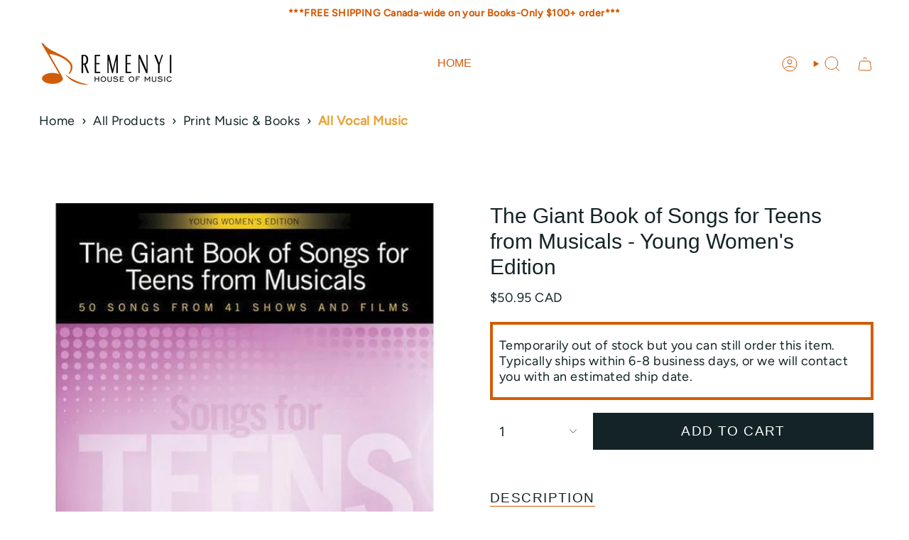

--- FILE ---
content_type: text/html; charset=utf-8
request_url: https://remenyi.com/products/the-giant-book-of-songs-for-teens-from-musicals-young-women-s-edition
body_size: 49999
content:
<!doctype html>
<html class="no-js no-touch supports-no-cookies" lang="en">
  <head><meta charset="UTF-8">
<meta http-equiv="X-UA-Compatible" content="IE=edge">
<meta name="viewport" content="width=device-width,initial-scale=1"><meta name="theme-color" content="#d15c09">
<link rel="canonical" href="https://remenyi.com/products/the-giant-book-of-songs-for-teens-from-musicals-young-women-s-edition">

<!-- ======================= Broadcast Theme V7.1.1 ========================= -->


  <link rel="icon" type="image/png" href="//remenyi.com/cdn/shop/files/remenyi-fav.png?crop=center&height=32&v=1613155858&width=32">

<link rel="preconnect" href="https://fonts.shopifycdn.com" crossorigin><!-- Title and description ================================================ -->


<title>
    
    The Giant Book of Songs for Teens from Musicals - Young Women&#39;s Editio
    
    
  </title>


  <meta name="description" content="This massive collection features 50 songs from 41 shows and films appropriate for teen singers. Includes: Astonishing from Little Women • For the First Time in Forever from Frozen • Home from Beauty and the Beast • How Far I&#39;ll Go from Moana • Live Out Loud from A Little Princess • My New Philosophy from You&#39;re a Good ">


<meta property="og:site_name" content="Remenyi House of Music">
<meta property="og:url" content="https://remenyi.com/products/the-giant-book-of-songs-for-teens-from-musicals-young-women-s-edition">
<meta property="og:title" content="The Giant Book of Songs for Teens from Musicals - Young Women&#39;s Editio">
<meta property="og:type" content="product">
<meta property="og:description" content="This massive collection features 50 songs from 41 shows and films appropriate for teen singers. Includes: Astonishing from Little Women • For the First Time in Forever from Frozen • Home from Beauty and the Beast • How Far I&#39;ll Go from Moana • Live Out Loud from A Little Princess • My New Philosophy from You&#39;re a Good "><meta property="og:image" content="http://remenyi.com/cdn/shop/files/the-giant-book-of-songs-for-teens-from-musicals-young-womens-edition-110285.jpg?v=1742660718">
  <meta property="og:image:secure_url" content="https://remenyi.com/cdn/shop/files/the-giant-book-of-songs-for-teens-from-musicals-young-womens-edition-110285.jpg?v=1742660718">
  <meta property="og:image:width" content="555">
  <meta property="og:image:height" content="667"><meta property="og:price:amount" content="50.95">
  <meta property="og:price:currency" content="CAD"><meta name="twitter:card" content="summary_large_image">
<meta name="twitter:title" content="The Giant Book of Songs for Teens from Musicals - Young Women&#39;s Editio">
<meta name="twitter:description" content="This massive collection features 50 songs from 41 shows and films appropriate for teen singers. Includes: Astonishing from Little Women • For the First Time in Forever from Frozen • Home from Beauty and the Beast • How Far I&#39;ll Go from Moana • Live Out Loud from A Little Princess • My New Philosophy from You&#39;re a Good ">
<style data-shopify>.loading { position: fixed; top: 0; left: 0; z-index: 99999; width: 100%; height: 100%; background: var(--bg); transition: opacity 0.2s ease-out, visibility 0.2s ease-out; }
    body.is-loaded .loading { opacity: 0; visibility: hidden; pointer-events: none; }
    .loading__image__holder { position: absolute; top: 0; left: 0; width: 100%; height: 100%; font-size: 0; display: flex; align-items: center; justify-content: center; }
    .loading__image__holder:nth-child(2) { opacity: 0; }
    .loading__image { max-width: 100px; max-height: 100px; object-fit: contain; }
    .loading--animate .loading__image__holder:nth-child(1) { animation: pulse1 2s infinite ease-in-out; }
    .loading--animate .loading__image__holder:nth-child(2) { animation: pulse2 2s infinite ease-in-out; }
    @keyframes pulse1 {
      0% { opacity: 1; }
      50% { opacity: 0; }
      100% { opacity: 1; }
    }
    @keyframes pulse2 {
      0% { opacity: 0; }
      50% { opacity: 1; }
      100% { opacity: 0; }
    }</style><!-- CSS ================================================================== -->
<style data-shopify>
  
  @font-face {
  font-family: Figtree;
  font-weight: 400;
  font-style: normal;
  font-display: swap;
  src: url("//remenyi.com/cdn/fonts/figtree/figtree_n4.3c0838aba1701047e60be6a99a1b0a40ce9b8419.woff2") format("woff2"),
       url("//remenyi.com/cdn/fonts/figtree/figtree_n4.c0575d1db21fc3821f17fd6617d3dee552312137.woff") format("woff");
}

  
  
  

  
    @font-face {
  font-family: Figtree;
  font-weight: 500;
  font-style: normal;
  font-display: swap;
  src: url("//remenyi.com/cdn/fonts/figtree/figtree_n5.3b6b7df38aa5986536945796e1f947445832047c.woff2") format("woff2"),
       url("//remenyi.com/cdn/fonts/figtree/figtree_n5.f26bf6dcae278b0ed902605f6605fa3338e81dab.woff") format("woff");
}

  

  
    @font-face {
  font-family: Figtree;
  font-weight: 400;
  font-style: italic;
  font-display: swap;
  src: url("//remenyi.com/cdn/fonts/figtree/figtree_i4.89f7a4275c064845c304a4cf8a4a586060656db2.woff2") format("woff2"),
       url("//remenyi.com/cdn/fonts/figtree/figtree_i4.6f955aaaafc55a22ffc1f32ecf3756859a5ad3e2.woff") format("woff");
}

  

  
    @font-face {
  font-family: Figtree;
  font-weight: 500;
  font-style: italic;
  font-display: swap;
  src: url("//remenyi.com/cdn/fonts/figtree/figtree_i5.969396f679a62854cf82dbf67acc5721e41351f0.woff2") format("woff2"),
       url("//remenyi.com/cdn/fonts/figtree/figtree_i5.93bc1cad6c73ca9815f9777c49176dfc9d2890dd.woff") format("woff");
}

  

  
    
  

  

  
    :root,
    .color-scheme-1 {--COLOR-BG-GRADIENT: #ffffff;
      --COLOR-BG: #ffffff;
      --COLOR-BG-RGB: 255, 255, 255;

      --COLOR-BG-ACCENT: #ffffff;
      --COLOR-BG-ACCENT-LIGHTEN: #ffffff;

      /* === Link Color ===*/

      --COLOR-LINK: #d15c09;
      --COLOR-LINK-A50: rgba(209, 92, 9, 0.5);
      --COLOR-LINK-A70: rgba(209, 92, 9, 0.7);
      --COLOR-LINK-HOVER: rgba(209, 92, 9, 0.7);
      --COLOR-LINK-OPPOSITE: #ffffff;

      --COLOR-TEXT: #142326;
      --COLOR-TEXT-HOVER: rgba(20, 35, 38, 0.7);
      --COLOR-TEXT-LIGHT: #5b6567;
      --COLOR-TEXT-DARK: #000000;
      --COLOR-TEXT-A5:  rgba(20, 35, 38, 0.05);
      --COLOR-TEXT-A35: rgba(20, 35, 38, 0.35);
      --COLOR-TEXT-A50: rgba(20, 35, 38, 0.5);
      --COLOR-TEXT-A80: rgba(20, 35, 38, 0.8);


      --COLOR-BORDER: rgba(0, 0, 0, 0.0);
      --COLOR-BORDER-LIGHT: rgba(102, 102, 102, 0.4);
      --COLOR-BORDER-DARK: rgba(0, 0, 0, 0.0);
      --COLOR-BORDER-HAIRLINE: #f7f7f7;

      --overlay-bg: #d15c09;

      /* === Bright color ===*/
      --COLOR-ACCENT: #d15c09;
      --COLOR-ACCENT-HOVER: #8d3a00;
      --COLOR-ACCENT-FADE: rgba(209, 92, 9, 0.05);
      --COLOR-ACCENT-LIGHT: #ffad74;

      /* === Default Cart Gradient ===*/

      --FREE-SHIPPING-GRADIENT: linear-gradient(to right, var(--COLOR-ACCENT-LIGHT) 0%, var(--accent) 100%);

      /* === Buttons ===*/
      --BTN-PRIMARY-BG: #142326;
      --BTN-PRIMARY-TEXT: #ffffff;
      --BTN-PRIMARY-BORDER: #142326;
      --BTN-PRIMARY-BORDER-A70: rgba(20, 35, 38, 0.7);

      
      
        --BTN-PRIMARY-BG-BRIGHTER: #1d3237;
      

      --BTN-SECONDARY-BG: #d15c09;
      --BTN-SECONDARY-TEXT: #ffffff;
      --BTN-SECONDARY-BORDER: #d15c09;
      --BTN-SECONDARY-BORDER-A70: rgba(209, 92, 9, 0.7);

      
      
        --BTN-SECONDARY-BG-BRIGHTER: #b95108;
      

      
--COLOR-BG-BRIGHTER: #f2f2f2;

      --COLOR-BG-ALPHA-25: rgba(255, 255, 255, 0.25);
      --COLOR-BG-TRANSPARENT: rgba(255, 255, 255, 0);--COLOR-FOOTER-BG-HAIRLINE: #f7f7f7;

      /* Dynamic color variables */
      --accent: var(--COLOR-ACCENT);
      --accent-fade: var(--COLOR-ACCENT-FADE);
      --accent-hover: var(--COLOR-ACCENT-HOVER);
      --border: var(--COLOR-BORDER);
      --border-dark: var(--COLOR-BORDER-DARK);
      --border-light: var(--COLOR-BORDER-LIGHT);
      --border-hairline: var(--COLOR-BORDER-HAIRLINE);
      --bg: var(--COLOR-BG-GRADIENT, var(--COLOR-BG));
      --bg-accent: var(--COLOR-BG-ACCENT);
      --bg-accent-lighten: var(--COLOR-BG-ACCENT-LIGHTEN);
      --icons: var(--COLOR-TEXT);
      --link: var(--COLOR-LINK);
      --link-a50: var(--COLOR-LINK-A50);
      --link-a70: var(--COLOR-LINK-A70);
      --link-hover: var(--COLOR-LINK-HOVER);
      --link-opposite: var(--COLOR-LINK-OPPOSITE);
      --text: var(--COLOR-TEXT);
      --text-dark: var(--COLOR-TEXT-DARK);
      --text-light: var(--COLOR-TEXT-LIGHT);
      --text-hover: var(--COLOR-TEXT-HOVER);
      --text-a5: var(--COLOR-TEXT-A5);
      --text-a35: var(--COLOR-TEXT-A35);
      --text-a50: var(--COLOR-TEXT-A50);
      --text-a80: var(--COLOR-TEXT-A80);
    }
  
    
    .color-scheme-2 {--COLOR-BG-GRADIENT: #212121;
      --COLOR-BG: #212121;
      --COLOR-BG-RGB: 33, 33, 33;

      --COLOR-BG-ACCENT: #f5f2ec;
      --COLOR-BG-ACCENT-LIGHTEN: #ffffff;

      /* === Link Color ===*/

      --COLOR-LINK: #d15c09;
      --COLOR-LINK-A50: rgba(209, 92, 9, 0.5);
      --COLOR-LINK-A70: rgba(209, 92, 9, 0.7);
      --COLOR-LINK-HOVER: rgba(209, 92, 9, 0.7);
      --COLOR-LINK-OPPOSITE: #ffffff;

      --COLOR-TEXT: #ffffff;
      --COLOR-TEXT-HOVER: rgba(255, 255, 255, 0.7);
      --COLOR-TEXT-LIGHT: #bcbcbc;
      --COLOR-TEXT-DARK: #d9d9d9;
      --COLOR-TEXT-A5:  rgba(255, 255, 255, 0.05);
      --COLOR-TEXT-A35: rgba(255, 255, 255, 0.35);
      --COLOR-TEXT-A50: rgba(255, 255, 255, 0.5);
      --COLOR-TEXT-A80: rgba(255, 255, 255, 0.8);


      --COLOR-BORDER: rgb(209, 208, 206);
      --COLOR-BORDER-LIGHT: #8b8a89;
      --COLOR-BORDER-DARK: #a09e99;
      --COLOR-BORDER-HAIRLINE: #191919;

      --overlay-bg: #644d3e;

      /* === Bright color ===*/
      --COLOR-ACCENT: #ab8c52;
      --COLOR-ACCENT-HOVER: #806430;
      --COLOR-ACCENT-FADE: rgba(171, 140, 82, 0.05);
      --COLOR-ACCENT-LIGHT: #e8d4ae;

      /* === Default Cart Gradient ===*/

      --FREE-SHIPPING-GRADIENT: linear-gradient(to right, var(--COLOR-ACCENT-LIGHT) 0%, var(--accent) 100%);

      /* === Buttons ===*/
      --BTN-PRIMARY-BG: #212121;
      --BTN-PRIMARY-TEXT: #ffffff;
      --BTN-PRIMARY-BORDER: #212121;
      --BTN-PRIMARY-BORDER-A70: rgba(33, 33, 33, 0.7);

      
      
        --BTN-PRIMARY-BG-BRIGHTER: #2e2e2e;
      

      --BTN-SECONDARY-BG: #ffffff;
      --BTN-SECONDARY-TEXT: #000000;
      --BTN-SECONDARY-BORDER: #ab8c52;
      --BTN-SECONDARY-BORDER-A70: rgba(171, 140, 82, 0.7);

      
      
        --BTN-SECONDARY-BG-BRIGHTER: #f2f2f2;
      

      
--COLOR-BG-BRIGHTER: #2e2e2e;

      --COLOR-BG-ALPHA-25: rgba(33, 33, 33, 0.25);
      --COLOR-BG-TRANSPARENT: rgba(33, 33, 33, 0);--COLOR-FOOTER-BG-HAIRLINE: #292929;

      /* Dynamic color variables */
      --accent: var(--COLOR-ACCENT);
      --accent-fade: var(--COLOR-ACCENT-FADE);
      --accent-hover: var(--COLOR-ACCENT-HOVER);
      --border: var(--COLOR-BORDER);
      --border-dark: var(--COLOR-BORDER-DARK);
      --border-light: var(--COLOR-BORDER-LIGHT);
      --border-hairline: var(--COLOR-BORDER-HAIRLINE);
      --bg: var(--COLOR-BG-GRADIENT, var(--COLOR-BG));
      --bg-accent: var(--COLOR-BG-ACCENT);
      --bg-accent-lighten: var(--COLOR-BG-ACCENT-LIGHTEN);
      --icons: var(--COLOR-TEXT);
      --link: var(--COLOR-LINK);
      --link-a50: var(--COLOR-LINK-A50);
      --link-a70: var(--COLOR-LINK-A70);
      --link-hover: var(--COLOR-LINK-HOVER);
      --link-opposite: var(--COLOR-LINK-OPPOSITE);
      --text: var(--COLOR-TEXT);
      --text-dark: var(--COLOR-TEXT-DARK);
      --text-light: var(--COLOR-TEXT-LIGHT);
      --text-hover: var(--COLOR-TEXT-HOVER);
      --text-a5: var(--COLOR-TEXT-A5);
      --text-a35: var(--COLOR-TEXT-A35);
      --text-a50: var(--COLOR-TEXT-A50);
      --text-a80: var(--COLOR-TEXT-A80);
    }
  
    
    .color-scheme-3 {--COLOR-BG-GRADIENT: #f5f2ec;
      --COLOR-BG: #f5f2ec;
      --COLOR-BG-RGB: 245, 242, 236;

      --COLOR-BG-ACCENT: #ffffff;
      --COLOR-BG-ACCENT-LIGHTEN: #ffffff;

      /* === Link Color ===*/

      --COLOR-LINK: #282c2e;
      --COLOR-LINK-A50: rgba(40, 44, 46, 0.5);
      --COLOR-LINK-A70: rgba(40, 44, 46, 0.7);
      --COLOR-LINK-HOVER: rgba(40, 44, 46, 0.7);
      --COLOR-LINK-OPPOSITE: #ffffff;

      --COLOR-TEXT: #212121;
      --COLOR-TEXT-HOVER: rgba(33, 33, 33, 0.7);
      --COLOR-TEXT-LIGHT: #61605e;
      --COLOR-TEXT-DARK: #000000;
      --COLOR-TEXT-A5:  rgba(33, 33, 33, 0.05);
      --COLOR-TEXT-A35: rgba(33, 33, 33, 0.35);
      --COLOR-TEXT-A50: rgba(33, 33, 33, 0.5);
      --COLOR-TEXT-A80: rgba(33, 33, 33, 0.8);


      --COLOR-BORDER: rgb(209, 205, 196);
      --COLOR-BORDER-LIGHT: #dfdcd4;
      --COLOR-BORDER-DARK: #a49c8b;
      --COLOR-BORDER-HAIRLINE: #f0ebe2;

      --overlay-bg: #000000;

      /* === Bright color ===*/
      --COLOR-ACCENT: #ab8c52;
      --COLOR-ACCENT-HOVER: #806430;
      --COLOR-ACCENT-FADE: rgba(171, 140, 82, 0.05);
      --COLOR-ACCENT-LIGHT: #e8d4ae;

      /* === Default Cart Gradient ===*/

      --FREE-SHIPPING-GRADIENT: linear-gradient(to right, var(--COLOR-ACCENT-LIGHT) 0%, var(--accent) 100%);

      /* === Buttons ===*/
      --BTN-PRIMARY-BG: #212121;
      --BTN-PRIMARY-TEXT: #ffffff;
      --BTN-PRIMARY-BORDER: #212121;
      --BTN-PRIMARY-BORDER-A70: rgba(33, 33, 33, 0.7);

      
      
        --BTN-PRIMARY-BG-BRIGHTER: #2e2e2e;
      

      --BTN-SECONDARY-BG: #ab8c52;
      --BTN-SECONDARY-TEXT: #ffffff;
      --BTN-SECONDARY-BORDER: #ab8c52;
      --BTN-SECONDARY-BORDER-A70: rgba(171, 140, 82, 0.7);

      
      
        --BTN-SECONDARY-BG-BRIGHTER: #9a7e4a;
      

      
--COLOR-BG-BRIGHTER: #ece7db;

      --COLOR-BG-ALPHA-25: rgba(245, 242, 236, 0.25);
      --COLOR-BG-TRANSPARENT: rgba(245, 242, 236, 0);--COLOR-FOOTER-BG-HAIRLINE: #f0ebe2;

      /* Dynamic color variables */
      --accent: var(--COLOR-ACCENT);
      --accent-fade: var(--COLOR-ACCENT-FADE);
      --accent-hover: var(--COLOR-ACCENT-HOVER);
      --border: var(--COLOR-BORDER);
      --border-dark: var(--COLOR-BORDER-DARK);
      --border-light: var(--COLOR-BORDER-LIGHT);
      --border-hairline: var(--COLOR-BORDER-HAIRLINE);
      --bg: var(--COLOR-BG-GRADIENT, var(--COLOR-BG));
      --bg-accent: var(--COLOR-BG-ACCENT);
      --bg-accent-lighten: var(--COLOR-BG-ACCENT-LIGHTEN);
      --icons: var(--COLOR-TEXT);
      --link: var(--COLOR-LINK);
      --link-a50: var(--COLOR-LINK-A50);
      --link-a70: var(--COLOR-LINK-A70);
      --link-hover: var(--COLOR-LINK-HOVER);
      --link-opposite: var(--COLOR-LINK-OPPOSITE);
      --text: var(--COLOR-TEXT);
      --text-dark: var(--COLOR-TEXT-DARK);
      --text-light: var(--COLOR-TEXT-LIGHT);
      --text-hover: var(--COLOR-TEXT-HOVER);
      --text-a5: var(--COLOR-TEXT-A5);
      --text-a35: var(--COLOR-TEXT-A35);
      --text-a50: var(--COLOR-TEXT-A50);
      --text-a80: var(--COLOR-TEXT-A80);
    }
  
    
    .color-scheme-4 {--COLOR-BG-GRADIENT: #b0a38b;
      --COLOR-BG: #b0a38b;
      --COLOR-BG-RGB: 176, 163, 139;

      --COLOR-BG-ACCENT: #f5f2ec;
      --COLOR-BG-ACCENT-LIGHTEN: #ffffff;

      /* === Link Color ===*/

      --COLOR-LINK: #282c2e;
      --COLOR-LINK-A50: rgba(40, 44, 46, 0.5);
      --COLOR-LINK-A70: rgba(40, 44, 46, 0.7);
      --COLOR-LINK-HOVER: rgba(40, 44, 46, 0.7);
      --COLOR-LINK-OPPOSITE: #ffffff;

      --COLOR-TEXT: #212121;
      --COLOR-TEXT-HOVER: rgba(33, 33, 33, 0.7);
      --COLOR-TEXT-LIGHT: #4c4841;
      --COLOR-TEXT-DARK: #000000;
      --COLOR-TEXT-A5:  rgba(33, 33, 33, 0.05);
      --COLOR-TEXT-A35: rgba(33, 33, 33, 0.35);
      --COLOR-TEXT-A50: rgba(33, 33, 33, 0.5);
      --COLOR-TEXT-A80: rgba(33, 33, 33, 0.8);


      --COLOR-BORDER: rgb(243, 243, 243);
      --COLOR-BORDER-LIGHT: #d8d3c9;
      --COLOR-BORDER-DARK: #c0c0c0;
      --COLOR-BORDER-HAIRLINE: #aa9c82;

      --overlay-bg: #000000;

      /* === Bright color ===*/
      --COLOR-ACCENT: #ab8c52;
      --COLOR-ACCENT-HOVER: #806430;
      --COLOR-ACCENT-FADE: rgba(171, 140, 82, 0.05);
      --COLOR-ACCENT-LIGHT: #e8d4ae;

      /* === Default Cart Gradient ===*/

      --FREE-SHIPPING-GRADIENT: linear-gradient(to right, var(--COLOR-ACCENT-LIGHT) 0%, var(--accent) 100%);

      /* === Buttons ===*/
      --BTN-PRIMARY-BG: #212121;
      --BTN-PRIMARY-TEXT: #ffffff;
      --BTN-PRIMARY-BORDER: #ffffff;
      --BTN-PRIMARY-BORDER-A70: rgba(255, 255, 255, 0.7);

      
      
        --BTN-PRIMARY-BG-BRIGHTER: #2e2e2e;
      

      --BTN-SECONDARY-BG: #ab8c52;
      --BTN-SECONDARY-TEXT: #ffffff;
      --BTN-SECONDARY-BORDER: #ab8c52;
      --BTN-SECONDARY-BORDER-A70: rgba(171, 140, 82, 0.7);

      
      
        --BTN-SECONDARY-BG-BRIGHTER: #9a7e4a;
      

      
--COLOR-BG-BRIGHTER: #a6977c;

      --COLOR-BG-ALPHA-25: rgba(176, 163, 139, 0.25);
      --COLOR-BG-TRANSPARENT: rgba(176, 163, 139, 0);--COLOR-FOOTER-BG-HAIRLINE: #aa9c82;

      /* Dynamic color variables */
      --accent: var(--COLOR-ACCENT);
      --accent-fade: var(--COLOR-ACCENT-FADE);
      --accent-hover: var(--COLOR-ACCENT-HOVER);
      --border: var(--COLOR-BORDER);
      --border-dark: var(--COLOR-BORDER-DARK);
      --border-light: var(--COLOR-BORDER-LIGHT);
      --border-hairline: var(--COLOR-BORDER-HAIRLINE);
      --bg: var(--COLOR-BG-GRADIENT, var(--COLOR-BG));
      --bg-accent: var(--COLOR-BG-ACCENT);
      --bg-accent-lighten: var(--COLOR-BG-ACCENT-LIGHTEN);
      --icons: var(--COLOR-TEXT);
      --link: var(--COLOR-LINK);
      --link-a50: var(--COLOR-LINK-A50);
      --link-a70: var(--COLOR-LINK-A70);
      --link-hover: var(--COLOR-LINK-HOVER);
      --link-opposite: var(--COLOR-LINK-OPPOSITE);
      --text: var(--COLOR-TEXT);
      --text-dark: var(--COLOR-TEXT-DARK);
      --text-light: var(--COLOR-TEXT-LIGHT);
      --text-hover: var(--COLOR-TEXT-HOVER);
      --text-a5: var(--COLOR-TEXT-A5);
      --text-a35: var(--COLOR-TEXT-A35);
      --text-a50: var(--COLOR-TEXT-A50);
      --text-a80: var(--COLOR-TEXT-A80);
    }
  
    
    .color-scheme-5 {--COLOR-BG-GRADIENT: #868154;
      --COLOR-BG: #868154;
      --COLOR-BG-RGB: 134, 129, 84;

      --COLOR-BG-ACCENT: #f5f2ec;
      --COLOR-BG-ACCENT-LIGHTEN: #ffffff;

      /* === Link Color ===*/

      --COLOR-LINK: #282c2e;
      --COLOR-LINK-A50: rgba(40, 44, 46, 0.5);
      --COLOR-LINK-A70: rgba(40, 44, 46, 0.7);
      --COLOR-LINK-HOVER: rgba(40, 44, 46, 0.7);
      --COLOR-LINK-OPPOSITE: #ffffff;

      --COLOR-TEXT: #d8d2b3;
      --COLOR-TEXT-HOVER: rgba(216, 210, 179, 0.7);
      --COLOR-TEXT-LIGHT: #bfba97;
      --COLOR-TEXT-DARK: #c8bb76;
      --COLOR-TEXT-A5:  rgba(216, 210, 179, 0.05);
      --COLOR-TEXT-A35: rgba(216, 210, 179, 0.35);
      --COLOR-TEXT-A50: rgba(216, 210, 179, 0.5);
      --COLOR-TEXT-A80: rgba(216, 210, 179, 0.8);


      --COLOR-BORDER: rgb(243, 243, 243);
      --COLOR-BORDER-LIGHT: #c7c5b3;
      --COLOR-BORDER-DARK: #c0c0c0;
      --COLOR-BORDER-HAIRLINE: #7d784e;

      --overlay-bg: #000000;

      /* === Bright color ===*/
      --COLOR-ACCENT: #ab8c52;
      --COLOR-ACCENT-HOVER: #806430;
      --COLOR-ACCENT-FADE: rgba(171, 140, 82, 0.05);
      --COLOR-ACCENT-LIGHT: #e8d4ae;

      /* === Default Cart Gradient ===*/

      --FREE-SHIPPING-GRADIENT: linear-gradient(to right, var(--COLOR-ACCENT-LIGHT) 0%, var(--accent) 100%);

      /* === Buttons ===*/
      --BTN-PRIMARY-BG: #212121;
      --BTN-PRIMARY-TEXT: #ffffff;
      --BTN-PRIMARY-BORDER: #212121;
      --BTN-PRIMARY-BORDER-A70: rgba(33, 33, 33, 0.7);

      
      
        --BTN-PRIMARY-BG-BRIGHTER: #2e2e2e;
      

      --BTN-SECONDARY-BG: #ab8c52;
      --BTN-SECONDARY-TEXT: #ffffff;
      --BTN-SECONDARY-BORDER: #ab8c52;
      --BTN-SECONDARY-BORDER-A70: rgba(171, 140, 82, 0.7);

      
      
        --BTN-SECONDARY-BG-BRIGHTER: #9a7e4a;
      

      
--COLOR-BG-BRIGHTER: #76724a;

      --COLOR-BG-ALPHA-25: rgba(134, 129, 84, 0.25);
      --COLOR-BG-TRANSPARENT: rgba(134, 129, 84, 0);--COLOR-FOOTER-BG-HAIRLINE: #7d784e;

      /* Dynamic color variables */
      --accent: var(--COLOR-ACCENT);
      --accent-fade: var(--COLOR-ACCENT-FADE);
      --accent-hover: var(--COLOR-ACCENT-HOVER);
      --border: var(--COLOR-BORDER);
      --border-dark: var(--COLOR-BORDER-DARK);
      --border-light: var(--COLOR-BORDER-LIGHT);
      --border-hairline: var(--COLOR-BORDER-HAIRLINE);
      --bg: var(--COLOR-BG-GRADIENT, var(--COLOR-BG));
      --bg-accent: var(--COLOR-BG-ACCENT);
      --bg-accent-lighten: var(--COLOR-BG-ACCENT-LIGHTEN);
      --icons: var(--COLOR-TEXT);
      --link: var(--COLOR-LINK);
      --link-a50: var(--COLOR-LINK-A50);
      --link-a70: var(--COLOR-LINK-A70);
      --link-hover: var(--COLOR-LINK-HOVER);
      --link-opposite: var(--COLOR-LINK-OPPOSITE);
      --text: var(--COLOR-TEXT);
      --text-dark: var(--COLOR-TEXT-DARK);
      --text-light: var(--COLOR-TEXT-LIGHT);
      --text-hover: var(--COLOR-TEXT-HOVER);
      --text-a5: var(--COLOR-TEXT-A5);
      --text-a35: var(--COLOR-TEXT-A35);
      --text-a50: var(--COLOR-TEXT-A50);
      --text-a80: var(--COLOR-TEXT-A80);
    }
  
    
    .color-scheme-6 {--COLOR-BG-GRADIENT: #fcfbf9;
      --COLOR-BG: #fcfbf9;
      --COLOR-BG-RGB: 252, 251, 249;

      --COLOR-BG-ACCENT: #f5f2ec;
      --COLOR-BG-ACCENT-LIGHTEN: #ffffff;

      /* === Link Color ===*/

      --COLOR-LINK: #282c2e;
      --COLOR-LINK-A50: rgba(40, 44, 46, 0.5);
      --COLOR-LINK-A70: rgba(40, 44, 46, 0.7);
      --COLOR-LINK-HOVER: rgba(40, 44, 46, 0.7);
      --COLOR-LINK-OPPOSITE: #ffffff;

      --COLOR-TEXT: #212121;
      --COLOR-TEXT-HOVER: rgba(33, 33, 33, 0.7);
      --COLOR-TEXT-LIGHT: #636262;
      --COLOR-TEXT-DARK: #000000;
      --COLOR-TEXT-A5:  rgba(33, 33, 33, 0.05);
      --COLOR-TEXT-A35: rgba(33, 33, 33, 0.35);
      --COLOR-TEXT-A50: rgba(33, 33, 33, 0.5);
      --COLOR-TEXT-A80: rgba(33, 33, 33, 0.8);


      --COLOR-BORDER: rgb(209, 208, 206);
      --COLOR-BORDER-LIGHT: #e2e1df;
      --COLOR-BORDER-DARK: #a09e99;
      --COLOR-BORDER-HAIRLINE: #f7f4ef;

      --overlay-bg: #000000;

      /* === Bright color ===*/
      --COLOR-ACCENT: #ab8c52;
      --COLOR-ACCENT-HOVER: #806430;
      --COLOR-ACCENT-FADE: rgba(171, 140, 82, 0.05);
      --COLOR-ACCENT-LIGHT: #e8d4ae;

      /* === Default Cart Gradient ===*/

      --FREE-SHIPPING-GRADIENT: linear-gradient(to right, var(--COLOR-ACCENT-LIGHT) 0%, var(--accent) 100%);

      /* === Buttons ===*/
      --BTN-PRIMARY-BG: #ffffff;
      --BTN-PRIMARY-TEXT: #212121;
      --BTN-PRIMARY-BORDER: #ffffff;
      --BTN-PRIMARY-BORDER-A70: rgba(255, 255, 255, 0.7);

      
      
        --BTN-PRIMARY-BG-BRIGHTER: #f2f2f2;
      

      --BTN-SECONDARY-BG: #ab8c52;
      --BTN-SECONDARY-TEXT: #ffffff;
      --BTN-SECONDARY-BORDER: #ab8c52;
      --BTN-SECONDARY-BORDER-A70: rgba(171, 140, 82, 0.7);

      
      
        --BTN-SECONDARY-BG-BRIGHTER: #9a7e4a;
      

      
--COLOR-BG-BRIGHTER: #f4f0e8;

      --COLOR-BG-ALPHA-25: rgba(252, 251, 249, 0.25);
      --COLOR-BG-TRANSPARENT: rgba(252, 251, 249, 0);--COLOR-FOOTER-BG-HAIRLINE: #f7f4ef;

      /* Dynamic color variables */
      --accent: var(--COLOR-ACCENT);
      --accent-fade: var(--COLOR-ACCENT-FADE);
      --accent-hover: var(--COLOR-ACCENT-HOVER);
      --border: var(--COLOR-BORDER);
      --border-dark: var(--COLOR-BORDER-DARK);
      --border-light: var(--COLOR-BORDER-LIGHT);
      --border-hairline: var(--COLOR-BORDER-HAIRLINE);
      --bg: var(--COLOR-BG-GRADIENT, var(--COLOR-BG));
      --bg-accent: var(--COLOR-BG-ACCENT);
      --bg-accent-lighten: var(--COLOR-BG-ACCENT-LIGHTEN);
      --icons: var(--COLOR-TEXT);
      --link: var(--COLOR-LINK);
      --link-a50: var(--COLOR-LINK-A50);
      --link-a70: var(--COLOR-LINK-A70);
      --link-hover: var(--COLOR-LINK-HOVER);
      --link-opposite: var(--COLOR-LINK-OPPOSITE);
      --text: var(--COLOR-TEXT);
      --text-dark: var(--COLOR-TEXT-DARK);
      --text-light: var(--COLOR-TEXT-LIGHT);
      --text-hover: var(--COLOR-TEXT-HOVER);
      --text-a5: var(--COLOR-TEXT-A5);
      --text-a35: var(--COLOR-TEXT-A35);
      --text-a50: var(--COLOR-TEXT-A50);
      --text-a80: var(--COLOR-TEXT-A80);
    }
  
    
    .color-scheme-7 {--COLOR-BG-GRADIENT: #f5f2ec;
      --COLOR-BG: #f5f2ec;
      --COLOR-BG-RGB: 245, 242, 236;

      --COLOR-BG-ACCENT: #f5f2ec;
      --COLOR-BG-ACCENT-LIGHTEN: #ffffff;

      /* === Link Color ===*/

      --COLOR-LINK: #282c2e;
      --COLOR-LINK-A50: rgba(40, 44, 46, 0.5);
      --COLOR-LINK-A70: rgba(40, 44, 46, 0.7);
      --COLOR-LINK-HOVER: rgba(40, 44, 46, 0.7);
      --COLOR-LINK-OPPOSITE: #ffffff;

      --COLOR-TEXT: #685a3f;
      --COLOR-TEXT-HOVER: rgba(104, 90, 63, 0.7);
      --COLOR-TEXT-LIGHT: #928873;
      --COLOR-TEXT-DARK: #3d321e;
      --COLOR-TEXT-A5:  rgba(104, 90, 63, 0.05);
      --COLOR-TEXT-A35: rgba(104, 90, 63, 0.35);
      --COLOR-TEXT-A50: rgba(104, 90, 63, 0.5);
      --COLOR-TEXT-A80: rgba(104, 90, 63, 0.8);


      --COLOR-BORDER: rgb(209, 205, 196);
      --COLOR-BORDER-LIGHT: #dfdcd4;
      --COLOR-BORDER-DARK: #a49c8b;
      --COLOR-BORDER-HAIRLINE: #f0ebe2;

      --overlay-bg: #000000;

      /* === Bright color ===*/
      --COLOR-ACCENT: #ab8c52;
      --COLOR-ACCENT-HOVER: #806430;
      --COLOR-ACCENT-FADE: rgba(171, 140, 82, 0.05);
      --COLOR-ACCENT-LIGHT: #e8d4ae;

      /* === Default Cart Gradient ===*/

      --FREE-SHIPPING-GRADIENT: linear-gradient(to right, var(--COLOR-ACCENT-LIGHT) 0%, var(--accent) 100%);

      /* === Buttons ===*/
      --BTN-PRIMARY-BG: #212121;
      --BTN-PRIMARY-TEXT: #ffffff;
      --BTN-PRIMARY-BORDER: #212121;
      --BTN-PRIMARY-BORDER-A70: rgba(33, 33, 33, 0.7);

      
      
        --BTN-PRIMARY-BG-BRIGHTER: #2e2e2e;
      

      --BTN-SECONDARY-BG: #ab8c52;
      --BTN-SECONDARY-TEXT: #ffffff;
      --BTN-SECONDARY-BORDER: #ab8c52;
      --BTN-SECONDARY-BORDER-A70: rgba(171, 140, 82, 0.7);

      
      
        --BTN-SECONDARY-BG-BRIGHTER: #9a7e4a;
      

      
--COLOR-BG-BRIGHTER: #ece7db;

      --COLOR-BG-ALPHA-25: rgba(245, 242, 236, 0.25);
      --COLOR-BG-TRANSPARENT: rgba(245, 242, 236, 0);--COLOR-FOOTER-BG-HAIRLINE: #f0ebe2;

      /* Dynamic color variables */
      --accent: var(--COLOR-ACCENT);
      --accent-fade: var(--COLOR-ACCENT-FADE);
      --accent-hover: var(--COLOR-ACCENT-HOVER);
      --border: var(--COLOR-BORDER);
      --border-dark: var(--COLOR-BORDER-DARK);
      --border-light: var(--COLOR-BORDER-LIGHT);
      --border-hairline: var(--COLOR-BORDER-HAIRLINE);
      --bg: var(--COLOR-BG-GRADIENT, var(--COLOR-BG));
      --bg-accent: var(--COLOR-BG-ACCENT);
      --bg-accent-lighten: var(--COLOR-BG-ACCENT-LIGHTEN);
      --icons: var(--COLOR-TEXT);
      --link: var(--COLOR-LINK);
      --link-a50: var(--COLOR-LINK-A50);
      --link-a70: var(--COLOR-LINK-A70);
      --link-hover: var(--COLOR-LINK-HOVER);
      --link-opposite: var(--COLOR-LINK-OPPOSITE);
      --text: var(--COLOR-TEXT);
      --text-dark: var(--COLOR-TEXT-DARK);
      --text-light: var(--COLOR-TEXT-LIGHT);
      --text-hover: var(--COLOR-TEXT-HOVER);
      --text-a5: var(--COLOR-TEXT-A5);
      --text-a35: var(--COLOR-TEXT-A35);
      --text-a50: var(--COLOR-TEXT-A50);
      --text-a80: var(--COLOR-TEXT-A80);
    }
  
    
    .color-scheme-8 {--COLOR-BG-GRADIENT: #eae6dd;
      --COLOR-BG: #eae6dd;
      --COLOR-BG-RGB: 234, 230, 221;

      --COLOR-BG-ACCENT: #f5f2ec;
      --COLOR-BG-ACCENT-LIGHTEN: #ffffff;

      /* === Link Color ===*/

      --COLOR-LINK: #282c2e;
      --COLOR-LINK-A50: rgba(40, 44, 46, 0.5);
      --COLOR-LINK-A70: rgba(40, 44, 46, 0.7);
      --COLOR-LINK-HOVER: rgba(40, 44, 46, 0.7);
      --COLOR-LINK-OPPOSITE: #ffffff;

      --COLOR-TEXT: #212121;
      --COLOR-TEXT-HOVER: rgba(33, 33, 33, 0.7);
      --COLOR-TEXT-LIGHT: #5d5c59;
      --COLOR-TEXT-DARK: #000000;
      --COLOR-TEXT-A5:  rgba(33, 33, 33, 0.05);
      --COLOR-TEXT-A35: rgba(33, 33, 33, 0.35);
      --COLOR-TEXT-A50: rgba(33, 33, 33, 0.5);
      --COLOR-TEXT-A80: rgba(33, 33, 33, 0.8);


      --COLOR-BORDER: rgb(209, 205, 196);
      --COLOR-BORDER-LIGHT: #dbd7ce;
      --COLOR-BORDER-DARK: #a49c8b;
      --COLOR-BORDER-HAIRLINE: #e4dfd4;

      --overlay-bg: #000000;

      /* === Bright color ===*/
      --COLOR-ACCENT: #ab8c52;
      --COLOR-ACCENT-HOVER: #806430;
      --COLOR-ACCENT-FADE: rgba(171, 140, 82, 0.05);
      --COLOR-ACCENT-LIGHT: #e8d4ae;

      /* === Default Cart Gradient ===*/

      --FREE-SHIPPING-GRADIENT: linear-gradient(to right, var(--COLOR-ACCENT-LIGHT) 0%, var(--accent) 100%);

      /* === Buttons ===*/
      --BTN-PRIMARY-BG: #212121;
      --BTN-PRIMARY-TEXT: #ffffff;
      --BTN-PRIMARY-BORDER: #212121;
      --BTN-PRIMARY-BORDER-A70: rgba(33, 33, 33, 0.7);

      
      
        --BTN-PRIMARY-BG-BRIGHTER: #2e2e2e;
      

      --BTN-SECONDARY-BG: #ab8c52;
      --BTN-SECONDARY-TEXT: #ffffff;
      --BTN-SECONDARY-BORDER: #ab8c52;
      --BTN-SECONDARY-BORDER-A70: rgba(171, 140, 82, 0.7);

      
      
        --BTN-SECONDARY-BG-BRIGHTER: #9a7e4a;
      

      
--COLOR-BG-BRIGHTER: #e0dacd;

      --COLOR-BG-ALPHA-25: rgba(234, 230, 221, 0.25);
      --COLOR-BG-TRANSPARENT: rgba(234, 230, 221, 0);--COLOR-FOOTER-BG-HAIRLINE: #e4dfd4;

      /* Dynamic color variables */
      --accent: var(--COLOR-ACCENT);
      --accent-fade: var(--COLOR-ACCENT-FADE);
      --accent-hover: var(--COLOR-ACCENT-HOVER);
      --border: var(--COLOR-BORDER);
      --border-dark: var(--COLOR-BORDER-DARK);
      --border-light: var(--COLOR-BORDER-LIGHT);
      --border-hairline: var(--COLOR-BORDER-HAIRLINE);
      --bg: var(--COLOR-BG-GRADIENT, var(--COLOR-BG));
      --bg-accent: var(--COLOR-BG-ACCENT);
      --bg-accent-lighten: var(--COLOR-BG-ACCENT-LIGHTEN);
      --icons: var(--COLOR-TEXT);
      --link: var(--COLOR-LINK);
      --link-a50: var(--COLOR-LINK-A50);
      --link-a70: var(--COLOR-LINK-A70);
      --link-hover: var(--COLOR-LINK-HOVER);
      --link-opposite: var(--COLOR-LINK-OPPOSITE);
      --text: var(--COLOR-TEXT);
      --text-dark: var(--COLOR-TEXT-DARK);
      --text-light: var(--COLOR-TEXT-LIGHT);
      --text-hover: var(--COLOR-TEXT-HOVER);
      --text-a5: var(--COLOR-TEXT-A5);
      --text-a35: var(--COLOR-TEXT-A35);
      --text-a50: var(--COLOR-TEXT-A50);
      --text-a80: var(--COLOR-TEXT-A80);
    }
  
    
    .color-scheme-9 {--COLOR-BG-GRADIENT: #fcfbf9;
      --COLOR-BG: #fcfbf9;
      --COLOR-BG-RGB: 252, 251, 249;

      --COLOR-BG-ACCENT: #f5f2ec;
      --COLOR-BG-ACCENT-LIGHTEN: #ffffff;

      /* === Link Color ===*/

      --COLOR-LINK: #282c2e;
      --COLOR-LINK-A50: rgba(40, 44, 46, 0.5);
      --COLOR-LINK-A70: rgba(40, 44, 46, 0.7);
      --COLOR-LINK-HOVER: rgba(40, 44, 46, 0.7);
      --COLOR-LINK-OPPOSITE: #ffffff;

      --COLOR-TEXT: #212121;
      --COLOR-TEXT-HOVER: rgba(33, 33, 33, 0.7);
      --COLOR-TEXT-LIGHT: #636262;
      --COLOR-TEXT-DARK: #000000;
      --COLOR-TEXT-A5:  rgba(33, 33, 33, 0.05);
      --COLOR-TEXT-A35: rgba(33, 33, 33, 0.35);
      --COLOR-TEXT-A50: rgba(33, 33, 33, 0.5);
      --COLOR-TEXT-A80: rgba(33, 33, 33, 0.8);


      --COLOR-BORDER: rgb(234, 234, 234);
      --COLOR-BORDER-LIGHT: #f1f1f0;
      --COLOR-BORDER-DARK: #b7b7b7;
      --COLOR-BORDER-HAIRLINE: #f7f4ef;

      --overlay-bg: #2121217d;

      /* === Bright color ===*/
      --COLOR-ACCENT: #ab8c52;
      --COLOR-ACCENT-HOVER: #806430;
      --COLOR-ACCENT-FADE: rgba(171, 140, 82, 0.05);
      --COLOR-ACCENT-LIGHT: #e8d4ae;

      /* === Default Cart Gradient ===*/

      --FREE-SHIPPING-GRADIENT: linear-gradient(to right, var(--COLOR-ACCENT-LIGHT) 0%, var(--accent) 100%);

      /* === Buttons ===*/
      --BTN-PRIMARY-BG: #212121;
      --BTN-PRIMARY-TEXT: #ffffff;
      --BTN-PRIMARY-BORDER: #212121;
      --BTN-PRIMARY-BORDER-A70: rgba(33, 33, 33, 0.7);

      
      
        --BTN-PRIMARY-BG-BRIGHTER: #2e2e2e;
      

      --BTN-SECONDARY-BG: #f5f2ec;
      --BTN-SECONDARY-TEXT: #212121;
      --BTN-SECONDARY-BORDER: #f5f2ec;
      --BTN-SECONDARY-BORDER-A70: rgba(245, 242, 236, 0.7);

      
      
        --BTN-SECONDARY-BG-BRIGHTER: #ece7db;
      

      
--COLOR-BG-BRIGHTER: #f4f0e8;

      --COLOR-BG-ALPHA-25: rgba(252, 251, 249, 0.25);
      --COLOR-BG-TRANSPARENT: rgba(252, 251, 249, 0);--COLOR-FOOTER-BG-HAIRLINE: #f7f4ef;

      /* Dynamic color variables */
      --accent: var(--COLOR-ACCENT);
      --accent-fade: var(--COLOR-ACCENT-FADE);
      --accent-hover: var(--COLOR-ACCENT-HOVER);
      --border: var(--COLOR-BORDER);
      --border-dark: var(--COLOR-BORDER-DARK);
      --border-light: var(--COLOR-BORDER-LIGHT);
      --border-hairline: var(--COLOR-BORDER-HAIRLINE);
      --bg: var(--COLOR-BG-GRADIENT, var(--COLOR-BG));
      --bg-accent: var(--COLOR-BG-ACCENT);
      --bg-accent-lighten: var(--COLOR-BG-ACCENT-LIGHTEN);
      --icons: var(--COLOR-TEXT);
      --link: var(--COLOR-LINK);
      --link-a50: var(--COLOR-LINK-A50);
      --link-a70: var(--COLOR-LINK-A70);
      --link-hover: var(--COLOR-LINK-HOVER);
      --link-opposite: var(--COLOR-LINK-OPPOSITE);
      --text: var(--COLOR-TEXT);
      --text-dark: var(--COLOR-TEXT-DARK);
      --text-light: var(--COLOR-TEXT-LIGHT);
      --text-hover: var(--COLOR-TEXT-HOVER);
      --text-a5: var(--COLOR-TEXT-A5);
      --text-a35: var(--COLOR-TEXT-A35);
      --text-a50: var(--COLOR-TEXT-A50);
      --text-a80: var(--COLOR-TEXT-A80);
    }
  
    
    .color-scheme-10 {--COLOR-BG-GRADIENT: rgba(0,0,0,0);
      --COLOR-BG: rgba(0,0,0,0);
      --COLOR-BG-RGB: 0, 0, 0;

      --COLOR-BG-ACCENT: #f5f2ec;
      --COLOR-BG-ACCENT-LIGHTEN: #ffffff;

      /* === Link Color ===*/

      --COLOR-LINK: #282c2e;
      --COLOR-LINK-A50: rgba(40, 44, 46, 0.5);
      --COLOR-LINK-A70: rgba(40, 44, 46, 0.7);
      --COLOR-LINK-HOVER: rgba(40, 44, 46, 0.7);
      --COLOR-LINK-OPPOSITE: #ffffff;

      --COLOR-TEXT: #ffffff;
      --COLOR-TEXT-HOVER: rgba(255, 255, 255, 0.7);
      --COLOR-TEXT-LIGHT: rgba(179, 179, 179, 0.7);
      --COLOR-TEXT-DARK: #d9d9d9;
      --COLOR-TEXT-A5:  rgba(255, 255, 255, 0.05);
      --COLOR-TEXT-A35: rgba(255, 255, 255, 0.35);
      --COLOR-TEXT-A50: rgba(255, 255, 255, 0.5);
      --COLOR-TEXT-A80: rgba(255, 255, 255, 0.8);


      --COLOR-BORDER: rgb(209, 205, 196);
      --COLOR-BORDER-LIGHT: rgba(125, 123, 118, 0.6);
      --COLOR-BORDER-DARK: #a49c8b;
      --COLOR-BORDER-HAIRLINE: rgba(0, 0, 0, 0.0);

      --overlay-bg: #000000;

      /* === Bright color ===*/
      --COLOR-ACCENT: #ab8c52;
      --COLOR-ACCENT-HOVER: #806430;
      --COLOR-ACCENT-FADE: rgba(171, 140, 82, 0.05);
      --COLOR-ACCENT-LIGHT: #e8d4ae;

      /* === Default Cart Gradient ===*/

      --FREE-SHIPPING-GRADIENT: linear-gradient(to right, var(--COLOR-ACCENT-LIGHT) 0%, var(--accent) 100%);

      /* === Buttons ===*/
      --BTN-PRIMARY-BG: #212121;
      --BTN-PRIMARY-TEXT: #ffffff;
      --BTN-PRIMARY-BORDER: #ffffff;
      --BTN-PRIMARY-BORDER-A70: rgba(255, 255, 255, 0.7);

      
      
        --BTN-PRIMARY-BG-BRIGHTER: #2e2e2e;
      

      --BTN-SECONDARY-BG: #ab8c52;
      --BTN-SECONDARY-TEXT: #ffffff;
      --BTN-SECONDARY-BORDER: #ab8c52;
      --BTN-SECONDARY-BORDER-A70: rgba(171, 140, 82, 0.7);

      
      
        --BTN-SECONDARY-BG-BRIGHTER: #9a7e4a;
      

      
--COLOR-BG-BRIGHTER: rgba(26, 26, 26, 0.0);

      --COLOR-BG-ALPHA-25: rgba(0, 0, 0, 0.25);
      --COLOR-BG-TRANSPARENT: rgba(0, 0, 0, 0);--COLOR-FOOTER-BG-HAIRLINE: rgba(8, 8, 8, 0.0);

      /* Dynamic color variables */
      --accent: var(--COLOR-ACCENT);
      --accent-fade: var(--COLOR-ACCENT-FADE);
      --accent-hover: var(--COLOR-ACCENT-HOVER);
      --border: var(--COLOR-BORDER);
      --border-dark: var(--COLOR-BORDER-DARK);
      --border-light: var(--COLOR-BORDER-LIGHT);
      --border-hairline: var(--COLOR-BORDER-HAIRLINE);
      --bg: var(--COLOR-BG-GRADIENT, var(--COLOR-BG));
      --bg-accent: var(--COLOR-BG-ACCENT);
      --bg-accent-lighten: var(--COLOR-BG-ACCENT-LIGHTEN);
      --icons: var(--COLOR-TEXT);
      --link: var(--COLOR-LINK);
      --link-a50: var(--COLOR-LINK-A50);
      --link-a70: var(--COLOR-LINK-A70);
      --link-hover: var(--COLOR-LINK-HOVER);
      --link-opposite: var(--COLOR-LINK-OPPOSITE);
      --text: var(--COLOR-TEXT);
      --text-dark: var(--COLOR-TEXT-DARK);
      --text-light: var(--COLOR-TEXT-LIGHT);
      --text-hover: var(--COLOR-TEXT-HOVER);
      --text-a5: var(--COLOR-TEXT-A5);
      --text-a35: var(--COLOR-TEXT-A35);
      --text-a50: var(--COLOR-TEXT-A50);
      --text-a80: var(--COLOR-TEXT-A80);
    }
  
    
    .color-scheme-11 {--COLOR-BG-GRADIENT: rgba(0,0,0,0);
      --COLOR-BG: rgba(0,0,0,0);
      --COLOR-BG-RGB: 0, 0, 0;

      --COLOR-BG-ACCENT: #f5f2ec;
      --COLOR-BG-ACCENT-LIGHTEN: #ffffff;

      /* === Link Color ===*/

      --COLOR-LINK: #282c2e;
      --COLOR-LINK-A50: rgba(40, 44, 46, 0.5);
      --COLOR-LINK-A70: rgba(40, 44, 46, 0.7);
      --COLOR-LINK-HOVER: rgba(40, 44, 46, 0.7);
      --COLOR-LINK-OPPOSITE: #ffffff;

      --COLOR-TEXT: #ffffff;
      --COLOR-TEXT-HOVER: rgba(255, 255, 255, 0.7);
      --COLOR-TEXT-LIGHT: rgba(179, 179, 179, 0.7);
      --COLOR-TEXT-DARK: #d9d9d9;
      --COLOR-TEXT-A5:  rgba(255, 255, 255, 0.05);
      --COLOR-TEXT-A35: rgba(255, 255, 255, 0.35);
      --COLOR-TEXT-A50: rgba(255, 255, 255, 0.5);
      --COLOR-TEXT-A80: rgba(255, 255, 255, 0.8);


      --COLOR-BORDER: rgb(209, 205, 196);
      --COLOR-BORDER-LIGHT: rgba(125, 123, 118, 0.6);
      --COLOR-BORDER-DARK: #a49c8b;
      --COLOR-BORDER-HAIRLINE: rgba(0, 0, 0, 0.0);

      --overlay-bg: #000000;

      /* === Bright color ===*/
      --COLOR-ACCENT: #ab8c52;
      --COLOR-ACCENT-HOVER: #806430;
      --COLOR-ACCENT-FADE: rgba(171, 140, 82, 0.05);
      --COLOR-ACCENT-LIGHT: #e8d4ae;

      /* === Default Cart Gradient ===*/

      --FREE-SHIPPING-GRADIENT: linear-gradient(to right, var(--COLOR-ACCENT-LIGHT) 0%, var(--accent) 100%);

      /* === Buttons ===*/
      --BTN-PRIMARY-BG: #212121;
      --BTN-PRIMARY-TEXT: #ffffff;
      --BTN-PRIMARY-BORDER: #ffffff;
      --BTN-PRIMARY-BORDER-A70: rgba(255, 255, 255, 0.7);

      
      
        --BTN-PRIMARY-BG-BRIGHTER: #2e2e2e;
      

      --BTN-SECONDARY-BG: #ab8c52;
      --BTN-SECONDARY-TEXT: #ffffff;
      --BTN-SECONDARY-BORDER: #ab8c52;
      --BTN-SECONDARY-BORDER-A70: rgba(171, 140, 82, 0.7);

      
      
        --BTN-SECONDARY-BG-BRIGHTER: #9a7e4a;
      

      
--COLOR-BG-BRIGHTER: rgba(26, 26, 26, 0.0);

      --COLOR-BG-ALPHA-25: rgba(0, 0, 0, 0.25);
      --COLOR-BG-TRANSPARENT: rgba(0, 0, 0, 0);--COLOR-FOOTER-BG-HAIRLINE: rgba(8, 8, 8, 0.0);

      /* Dynamic color variables */
      --accent: var(--COLOR-ACCENT);
      --accent-fade: var(--COLOR-ACCENT-FADE);
      --accent-hover: var(--COLOR-ACCENT-HOVER);
      --border: var(--COLOR-BORDER);
      --border-dark: var(--COLOR-BORDER-DARK);
      --border-light: var(--COLOR-BORDER-LIGHT);
      --border-hairline: var(--COLOR-BORDER-HAIRLINE);
      --bg: var(--COLOR-BG-GRADIENT, var(--COLOR-BG));
      --bg-accent: var(--COLOR-BG-ACCENT);
      --bg-accent-lighten: var(--COLOR-BG-ACCENT-LIGHTEN);
      --icons: var(--COLOR-TEXT);
      --link: var(--COLOR-LINK);
      --link-a50: var(--COLOR-LINK-A50);
      --link-a70: var(--COLOR-LINK-A70);
      --link-hover: var(--COLOR-LINK-HOVER);
      --link-opposite: var(--COLOR-LINK-OPPOSITE);
      --text: var(--COLOR-TEXT);
      --text-dark: var(--COLOR-TEXT-DARK);
      --text-light: var(--COLOR-TEXT-LIGHT);
      --text-hover: var(--COLOR-TEXT-HOVER);
      --text-a5: var(--COLOR-TEXT-A5);
      --text-a35: var(--COLOR-TEXT-A35);
      --text-a50: var(--COLOR-TEXT-A50);
      --text-a80: var(--COLOR-TEXT-A80);
    }
  
    
    .color-scheme-a2535b1a-b12a-4f6f-847a-761874243334 {--COLOR-BG-GRADIENT: #ffffff;
      --COLOR-BG: #ffffff;
      --COLOR-BG-RGB: 255, 255, 255;

      --COLOR-BG-ACCENT: #ffffff;
      --COLOR-BG-ACCENT-LIGHTEN: #ffffff;

      /* === Link Color ===*/

      --COLOR-LINK: #d15c09;
      --COLOR-LINK-A50: rgba(209, 92, 9, 0.5);
      --COLOR-LINK-A70: rgba(209, 92, 9, 0.7);
      --COLOR-LINK-HOVER: rgba(209, 92, 9, 0.7);
      --COLOR-LINK-OPPOSITE: #ffffff;

      --COLOR-TEXT: #d15c09;
      --COLOR-TEXT-HOVER: rgba(209, 92, 9, 0.7);
      --COLOR-TEXT-LIGHT: #df8d53;
      --COLOR-TEXT-DARK: #8d3a00;
      --COLOR-TEXT-A5:  rgba(209, 92, 9, 0.05);
      --COLOR-TEXT-A35: rgba(209, 92, 9, 0.35);
      --COLOR-TEXT-A50: rgba(209, 92, 9, 0.5);
      --COLOR-TEXT-A80: rgba(209, 92, 9, 0.8);


      --COLOR-BORDER: rgba(0, 0, 0, 0.0);
      --COLOR-BORDER-LIGHT: rgba(102, 102, 102, 0.4);
      --COLOR-BORDER-DARK: rgba(0, 0, 0, 0.0);
      --COLOR-BORDER-HAIRLINE: #f7f7f7;

      --overlay-bg: #d15c09;

      /* === Bright color ===*/
      --COLOR-ACCENT: #d15c09;
      --COLOR-ACCENT-HOVER: #8d3a00;
      --COLOR-ACCENT-FADE: rgba(209, 92, 9, 0.05);
      --COLOR-ACCENT-LIGHT: #ffad74;

      /* === Default Cart Gradient ===*/

      --FREE-SHIPPING-GRADIENT: linear-gradient(to right, var(--COLOR-ACCENT-LIGHT) 0%, var(--accent) 100%);

      /* === Buttons ===*/
      --BTN-PRIMARY-BG: #142326;
      --BTN-PRIMARY-TEXT: #ffffff;
      --BTN-PRIMARY-BORDER: #142326;
      --BTN-PRIMARY-BORDER-A70: rgba(20, 35, 38, 0.7);

      
      
        --BTN-PRIMARY-BG-BRIGHTER: #1d3237;
      

      --BTN-SECONDARY-BG: #d15c09;
      --BTN-SECONDARY-TEXT: #ffffff;
      --BTN-SECONDARY-BORDER: #d15c09;
      --BTN-SECONDARY-BORDER-A70: rgba(209, 92, 9, 0.7);

      
      
        --BTN-SECONDARY-BG-BRIGHTER: #b95108;
      

      
--COLOR-BG-BRIGHTER: #f2f2f2;

      --COLOR-BG-ALPHA-25: rgba(255, 255, 255, 0.25);
      --COLOR-BG-TRANSPARENT: rgba(255, 255, 255, 0);--COLOR-FOOTER-BG-HAIRLINE: #f7f7f7;

      /* Dynamic color variables */
      --accent: var(--COLOR-ACCENT);
      --accent-fade: var(--COLOR-ACCENT-FADE);
      --accent-hover: var(--COLOR-ACCENT-HOVER);
      --border: var(--COLOR-BORDER);
      --border-dark: var(--COLOR-BORDER-DARK);
      --border-light: var(--COLOR-BORDER-LIGHT);
      --border-hairline: var(--COLOR-BORDER-HAIRLINE);
      --bg: var(--COLOR-BG-GRADIENT, var(--COLOR-BG));
      --bg-accent: var(--COLOR-BG-ACCENT);
      --bg-accent-lighten: var(--COLOR-BG-ACCENT-LIGHTEN);
      --icons: var(--COLOR-TEXT);
      --link: var(--COLOR-LINK);
      --link-a50: var(--COLOR-LINK-A50);
      --link-a70: var(--COLOR-LINK-A70);
      --link-hover: var(--COLOR-LINK-HOVER);
      --link-opposite: var(--COLOR-LINK-OPPOSITE);
      --text: var(--COLOR-TEXT);
      --text-dark: var(--COLOR-TEXT-DARK);
      --text-light: var(--COLOR-TEXT-LIGHT);
      --text-hover: var(--COLOR-TEXT-HOVER);
      --text-a5: var(--COLOR-TEXT-A5);
      --text-a35: var(--COLOR-TEXT-A35);
      --text-a50: var(--COLOR-TEXT-A50);
      --text-a80: var(--COLOR-TEXT-A80);
    }
  
    
    .color-scheme-057b3a92-5714-45d7-b341-3b43c6bc089e {--COLOR-BG-GRADIENT: #ffffff;
      --COLOR-BG: #ffffff;
      --COLOR-BG-RGB: 255, 255, 255;

      --COLOR-BG-ACCENT: #ffffff;
      --COLOR-BG-ACCENT-LIGHTEN: #ffffff;

      /* === Link Color ===*/

      --COLOR-LINK: #d15c09;
      --COLOR-LINK-A50: rgba(209, 92, 9, 0.5);
      --COLOR-LINK-A70: rgba(209, 92, 9, 0.7);
      --COLOR-LINK-HOVER: rgba(209, 92, 9, 0.7);
      --COLOR-LINK-OPPOSITE: #ffffff;

      --COLOR-TEXT: #142326;
      --COLOR-TEXT-HOVER: rgba(20, 35, 38, 0.7);
      --COLOR-TEXT-LIGHT: #5b6567;
      --COLOR-TEXT-DARK: #000000;
      --COLOR-TEXT-A5:  rgba(20, 35, 38, 0.05);
      --COLOR-TEXT-A35: rgba(20, 35, 38, 0.35);
      --COLOR-TEXT-A50: rgba(20, 35, 38, 0.5);
      --COLOR-TEXT-A80: rgba(20, 35, 38, 0.8);


      --COLOR-BORDER: rgb(209, 92, 9);
      --COLOR-BORDER-LIGHT: #e39d6b;
      --COLOR-BORDER-DARK: #6f3105;
      --COLOR-BORDER-HAIRLINE: #f7f7f7;

      --overlay-bg: #d15c09;

      /* === Bright color ===*/
      --COLOR-ACCENT: #d15c09;
      --COLOR-ACCENT-HOVER: #8d3a00;
      --COLOR-ACCENT-FADE: rgba(209, 92, 9, 0.05);
      --COLOR-ACCENT-LIGHT: #ffad74;

      /* === Default Cart Gradient ===*/

      --FREE-SHIPPING-GRADIENT: linear-gradient(to right, var(--COLOR-ACCENT-LIGHT) 0%, var(--accent) 100%);

      /* === Buttons ===*/
      --BTN-PRIMARY-BG: #000000;
      --BTN-PRIMARY-TEXT: #000000;
      --BTN-PRIMARY-BORDER: #142326;
      --BTN-PRIMARY-BORDER-A70: rgba(20, 35, 38, 0.7);

      
      
        --BTN-PRIMARY-BG-BRIGHTER: #0d0d0d;
      

      --BTN-SECONDARY-BG: #d15c09;
      --BTN-SECONDARY-TEXT: #d15c09;
      --BTN-SECONDARY-BORDER: #d15c09;
      --BTN-SECONDARY-BORDER-A70: rgba(209, 92, 9, 0.7);

      
      
        --BTN-SECONDARY-BG-BRIGHTER: #b95108;
      

      
--COLOR-BG-BRIGHTER: #f2f2f2;

      --COLOR-BG-ALPHA-25: rgba(255, 255, 255, 0.25);
      --COLOR-BG-TRANSPARENT: rgba(255, 255, 255, 0);--COLOR-FOOTER-BG-HAIRLINE: #f7f7f7;

      /* Dynamic color variables */
      --accent: var(--COLOR-ACCENT);
      --accent-fade: var(--COLOR-ACCENT-FADE);
      --accent-hover: var(--COLOR-ACCENT-HOVER);
      --border: var(--COLOR-BORDER);
      --border-dark: var(--COLOR-BORDER-DARK);
      --border-light: var(--COLOR-BORDER-LIGHT);
      --border-hairline: var(--COLOR-BORDER-HAIRLINE);
      --bg: var(--COLOR-BG-GRADIENT, var(--COLOR-BG));
      --bg-accent: var(--COLOR-BG-ACCENT);
      --bg-accent-lighten: var(--COLOR-BG-ACCENT-LIGHTEN);
      --icons: var(--COLOR-TEXT);
      --link: var(--COLOR-LINK);
      --link-a50: var(--COLOR-LINK-A50);
      --link-a70: var(--COLOR-LINK-A70);
      --link-hover: var(--COLOR-LINK-HOVER);
      --link-opposite: var(--COLOR-LINK-OPPOSITE);
      --text: var(--COLOR-TEXT);
      --text-dark: var(--COLOR-TEXT-DARK);
      --text-light: var(--COLOR-TEXT-LIGHT);
      --text-hover: var(--COLOR-TEXT-HOVER);
      --text-a5: var(--COLOR-TEXT-A5);
      --text-a35: var(--COLOR-TEXT-A35);
      --text-a50: var(--COLOR-TEXT-A50);
      --text-a80: var(--COLOR-TEXT-A80);
    }
  
    
    .color-scheme-c5d162b7-b927-4d03-a7e4-1014339d4b53 {--COLOR-BG-GRADIENT: #ffffff;
      --COLOR-BG: #ffffff;
      --COLOR-BG-RGB: 255, 255, 255;

      --COLOR-BG-ACCENT: #ffffff;
      --COLOR-BG-ACCENT-LIGHTEN: #ffffff;

      /* === Link Color ===*/

      --COLOR-LINK: #d15c09;
      --COLOR-LINK-A50: rgba(209, 92, 9, 0.5);
      --COLOR-LINK-A70: rgba(209, 92, 9, 0.7);
      --COLOR-LINK-HOVER: rgba(209, 92, 9, 0.7);
      --COLOR-LINK-OPPOSITE: #ffffff;

      --COLOR-TEXT: #ffffff;
      --COLOR-TEXT-HOVER: rgba(255, 255, 255, 0.7);
      --COLOR-TEXT-LIGHT: #ffffff;
      --COLOR-TEXT-DARK: #d9d9d9;
      --COLOR-TEXT-A5:  rgba(255, 255, 255, 0.05);
      --COLOR-TEXT-A35: rgba(255, 255, 255, 0.35);
      --COLOR-TEXT-A50: rgba(255, 255, 255, 0.5);
      --COLOR-TEXT-A80: rgba(255, 255, 255, 0.8);


      --COLOR-BORDER: rgba(0, 0, 0, 0.0);
      --COLOR-BORDER-LIGHT: rgba(102, 102, 102, 0.4);
      --COLOR-BORDER-DARK: rgba(0, 0, 0, 0.0);
      --COLOR-BORDER-HAIRLINE: #f7f7f7;

      --overlay-bg: #44444461;

      /* === Bright color ===*/
      --COLOR-ACCENT: #d15c09;
      --COLOR-ACCENT-HOVER: #8d3a00;
      --COLOR-ACCENT-FADE: rgba(209, 92, 9, 0.05);
      --COLOR-ACCENT-LIGHT: #ffad74;

      /* === Default Cart Gradient ===*/

      --FREE-SHIPPING-GRADIENT: linear-gradient(to right, var(--COLOR-ACCENT-LIGHT) 0%, var(--accent) 100%);

      /* === Buttons ===*/
      --BTN-PRIMARY-BG: #142326;
      --BTN-PRIMARY-TEXT: #ffffff;
      --BTN-PRIMARY-BORDER: #142326;
      --BTN-PRIMARY-BORDER-A70: rgba(20, 35, 38, 0.7);

      
      
        --BTN-PRIMARY-BG-BRIGHTER: #1d3237;
      

      --BTN-SECONDARY-BG: #d15c09;
      --BTN-SECONDARY-TEXT: #ffffff;
      --BTN-SECONDARY-BORDER: #d15c09;
      --BTN-SECONDARY-BORDER-A70: rgba(209, 92, 9, 0.7);

      
      
        --BTN-SECONDARY-BG-BRIGHTER: #b95108;
      

      
--COLOR-BG-BRIGHTER: #f2f2f2;

      --COLOR-BG-ALPHA-25: rgba(255, 255, 255, 0.25);
      --COLOR-BG-TRANSPARENT: rgba(255, 255, 255, 0);--COLOR-FOOTER-BG-HAIRLINE: #f7f7f7;

      /* Dynamic color variables */
      --accent: var(--COLOR-ACCENT);
      --accent-fade: var(--COLOR-ACCENT-FADE);
      --accent-hover: var(--COLOR-ACCENT-HOVER);
      --border: var(--COLOR-BORDER);
      --border-dark: var(--COLOR-BORDER-DARK);
      --border-light: var(--COLOR-BORDER-LIGHT);
      --border-hairline: var(--COLOR-BORDER-HAIRLINE);
      --bg: var(--COLOR-BG-GRADIENT, var(--COLOR-BG));
      --bg-accent: var(--COLOR-BG-ACCENT);
      --bg-accent-lighten: var(--COLOR-BG-ACCENT-LIGHTEN);
      --icons: var(--COLOR-TEXT);
      --link: var(--COLOR-LINK);
      --link-a50: var(--COLOR-LINK-A50);
      --link-a70: var(--COLOR-LINK-A70);
      --link-hover: var(--COLOR-LINK-HOVER);
      --link-opposite: var(--COLOR-LINK-OPPOSITE);
      --text: var(--COLOR-TEXT);
      --text-dark: var(--COLOR-TEXT-DARK);
      --text-light: var(--COLOR-TEXT-LIGHT);
      --text-hover: var(--COLOR-TEXT-HOVER);
      --text-a5: var(--COLOR-TEXT-A5);
      --text-a35: var(--COLOR-TEXT-A35);
      --text-a50: var(--COLOR-TEXT-A50);
      --text-a80: var(--COLOR-TEXT-A80);
    }
  

  body, .color-scheme-1, .color-scheme-2, .color-scheme-3, .color-scheme-4, .color-scheme-5, .color-scheme-6, .color-scheme-7, .color-scheme-8, .color-scheme-9, .color-scheme-10, .color-scheme-11, .color-scheme-a2535b1a-b12a-4f6f-847a-761874243334, .color-scheme-057b3a92-5714-45d7-b341-3b43c6bc089e, .color-scheme-c5d162b7-b927-4d03-a7e4-1014339d4b53 {
    color: var(--text);
    background: var(--bg);
  }

  :root {
    --scrollbar-width: 0px;

    /* === Product grid badges ===*/
    --COLOR-SALE-BG: #d15c09;
    --COLOR-SALE-TEXT: #ffffff;

    --COLOR-BADGE-BG: #d15c09;
    --COLOR-BADGE-TEXT: #FFFFFF;

    --COLOR-SOLD-BG: #444444;
    --COLOR-SOLD-TEXT: #ffffff;

    --COLOR-NEW-BADGE-BG: #444444;
    --COLOR-NEW-BADGE-TEXT: #ffffff;

    --COLOR-PREORDER-BG: #444444;
    --COLOR-PREORDER-TEXT: #ffffff;

    /* === Quick Add ===*/
    --COLOR-QUICK-ADD-BG: #ffffff;
    --COLOR-QUICK-ADD-BG-BRIGHTER: #f2f2f2;
    --COLOR-QUICK-ADD-TEXT: #000000;

    /* === Product sale color ===*/
    --COLOR-SALE: #5c9fb0;

    /* === Helper colors for form error states ===*/
    --COLOR-ERROR: #721C24;
    --COLOR-ERROR-BG: #F8D7DA;
    --COLOR-ERROR-BORDER: #F5C6CB;

    --COLOR-SUCCESS: #56AD6A;
    --COLOR-SUCCESS-BG: rgba(86, 173, 106, 0.2);

    
      --RADIUS: 0px;
      --RADIUS-SELECT: 0px;
    

    --COLOR-HEADER-LINK: #d15c09;
    --COLOR-HEADER-LINK-HOVER: #d15c09;

    --COLOR-MENU-BG: #ffffff;
    --COLOR-SUBMENU-BG: #ffffff;
    --COLOR-SUBMENU-LINK: #d15c09;
    --COLOR-SUBMENU-LINK-HOVER: rgba(209, 92, 9, 0.7);
    --COLOR-SUBMENU-TEXT-LIGHT: #df8d53;

    
      --COLOR-MENU-TRANSPARENT: #d15c09;
      --COLOR-MENU-TRANSPARENT-HOVER: #d15c09;
    

    --TRANSPARENT: rgba(255, 255, 255, 0);

    /* === Default overlay opacity ===*/
    --overlay-opacity: 0;
    --underlay-opacity: 1;
    --underlay-bg: rgba(0,0,0,0.4);
    --header-overlay-color: transparent;

    /* === Custom Cursor ===*/
    --ICON-ZOOM-IN: url( "//remenyi.com/cdn/shop/t/35/assets/icon-zoom-in.svg?v=182473373117644429561759423032" );
    --ICON-ZOOM-OUT: url( "//remenyi.com/cdn/shop/t/35/assets/icon-zoom-out.svg?v=101497157853986683871759423017" );

    /* === Custom Icons ===*/
    
    
      
      --ICON-ADD-BAG: url( "//remenyi.com/cdn/shop/t/35/assets/icon-add-bag.svg?v=23763382405227654651759423033" );
      --ICON-ADD-CART: url( "//remenyi.com/cdn/shop/t/35/assets/icon-add-cart.svg?v=3962293684743587821759423018" );
      --ICON-ARROW-LEFT: url( "//remenyi.com/cdn/shop/t/35/assets/icon-nav-arrow-left.svg?v=106782211883556531691759423012" );
      --ICON-ARROW-RIGHT: url( "//remenyi.com/cdn/shop/t/35/assets/icon-nav-arrow-right.svg?v=159363876971816882971759423018" );
      --ICON-SELECT: url("//remenyi.com/cdn/shop/t/35/assets/icon-select.svg?v=150573211567947701091759423034");
    

    --PRODUCT-GRID-ASPECT-RATIO: 120.0%;

    /* === Typography ===*/
    --FONT-HEADING-MINI: 10px;
    --FONT-HEADING-X-SMALL: 18px;
    --FONT-HEADING-SMALL: 20px;
    --FONT-HEADING-MEDIUM: 30px;
    --FONT-HEADING-LARGE: 50px;
    --FONT-HEADING-X-LARGE: 60px;

    --FONT-HEADING-MINI-MOBILE: 10px;
    --FONT-HEADING-X-SMALL-MOBILE: 12px;
    --FONT-HEADING-SMALL-MOBILE: 18px;
    --FONT-HEADING-MEDIUM-MOBILE: 24px;
    --FONT-HEADING-LARGE-MOBILE: 32px;
    --FONT-HEADING-X-LARGE-MOBILE: 45px;

    --FONT-STACK-BODY: Figtree, sans-serif;
    --FONT-STYLE-BODY: normal;
    --FONT-WEIGHT-BODY: 400;
    --FONT-WEIGHT-BODY-BOLD: 500;

    --LETTER-SPACING-BODY: 0.025em;

    --FONT-STACK-HEADING: Helvetica, Arial, sans-serif;
    --FONT-WEIGHT-HEADING: 400;
    --FONT-STYLE-HEADING: normal;

    --FONT-UPPERCASE-HEADING: none;
    --LETTER-SPACING-HEADING: 0.0em;

    --FONT-STACK-SUBHEADING: Helvetica, Arial, sans-serif;
    --FONT-WEIGHT-SUBHEADING: 400;
    --FONT-STYLE-SUBHEADING: normal;
    --FONT-SIZE-SUBHEADING-DESKTOP: 18px;
    --FONT-SIZE-SUBHEADING-MOBILE: 14px;

    --FONT-UPPERCASE-SUBHEADING: uppercase;
    --LETTER-SPACING-SUBHEADING: 0.1em;

    --FONT-STACK-NAV: Helvetica, Arial, sans-serif;
    --FONT-WEIGHT-NAV: 400;
    --FONT-WEIGHT-NAV-BOLD: 700;
    --FONT-STYLE-NAV: normal;
    --FONT-SIZE-NAV: 18px;


    --LETTER-SPACING-NAV: 0.0em;

    --FONT-SIZE-BASE: 18px;

    /* === Parallax ===*/
    --PARALLAX-STRENGTH-MIN: 105.0%;
    --PARALLAX-STRENGTH-MAX: 115.0%;--COLUMNS: 4;
    --COLUMNS-MEDIUM: 3;
    --COLUMNS-SMALL: 2;
    --COLUMNS-MOBILE: 1;--LAYOUT-OUTER: 50px;
      --LAYOUT-GUTTER: 32px;
      --LAYOUT-OUTER-MEDIUM: 30px;
      --LAYOUT-GUTTER-MEDIUM: 22px;
      --LAYOUT-OUTER-SMALL: 16px;
      --LAYOUT-GUTTER-SMALL: 16px;--base-animation-delay: 0ms;
    --line-height-normal: 1.375; /* Equals to line-height: normal; */--SIDEBAR-WIDTH: 288px;
      --SIDEBAR-WIDTH-MEDIUM: 258px;--DRAWER-WIDTH: 380px;--ICON-STROKE-WIDTH: 1px;

    /* === Button General ===*/
    --BTN-FONT-STACK: Helvetica, Arial, sans-serif;
    --BTN-FONT-WEIGHT: 400;
    --BTN-FONT-STYLE: normal;
    --BTN-FONT-SIZE: 19px;
    --BTN-SIZE-SMALL: 7px;
    --BTN-SIZE-MEDIUM: 12px;
    --BTN-SIZE-LARGE: 16px;--BTN-FONT-SIZE-BODY: 1.0555555555555556rem;

    --BTN-LETTER-SPACING: 0.075em;
    --BTN-UPPERCASE: uppercase;
    --BTN-TEXT-ARROW-OFFSET: -1px;

    /* === Button White ===*/
    --COLOR-TEXT-BTN-BG-WHITE: #fff;
    --COLOR-TEXT-BTN-BORDER-WHITE: #fff;
    --COLOR-TEXT-BTN-WHITE: #000;
    --COLOR-TEXT-BTN-WHITE-A70: rgba(255, 255, 255, 0.7);
    --COLOR-TEXT-BTN-BG-WHITE-BRIGHTER: #f2f2f2;

    /* === Button Black ===*/
    --COLOR-TEXT-BTN-BG-BLACK: #000;
    --COLOR-TEXT-BTN-BORDER-BLACK: #000;
    --COLOR-TEXT-BTN-BLACK: #fff;
    --COLOR-TEXT-BTN-BLACK-A70: rgba(0, 0, 0, 0.7);
    --COLOR-TEXT-BTN-BG-BLACK-BRIGHTER: #0d0d0d;

    /* === Swatch Size ===*/
    --swatch-size-filters: 1.15rem;
    --swatch-size-product: 2.2rem;
  }

  /* === Backdrop ===*/
  ::backdrop {
    --underlay-opacity: 1;
    --underlay-bg: rgba(0,0,0,0.4);
  }

  /* === Gray background on Product grid items ===*/
  

  *,
  *::before,
  *::after {
    box-sizing: inherit;
  }

  * { -webkit-font-smoothing: antialiased; }

  html {
    box-sizing: border-box;
    font-size: var(--FONT-SIZE-BASE);
  }

  html,
  body { min-height: 100%; }

  body {
    position: relative;
    min-width: 320px;
    font-size: var(--FONT-SIZE-BASE);
    text-size-adjust: 100%;
    -webkit-text-size-adjust: 100%;
  }
</style>
<link rel="preload" as="font" href="//remenyi.com/cdn/fonts/figtree/figtree_n4.3c0838aba1701047e60be6a99a1b0a40ce9b8419.woff2" type="font/woff2" crossorigin><link href="//remenyi.com/cdn/shop/t/35/assets/theme.css?v=53759931256963382471759423013" rel="stylesheet" type="text/css" media="all" />
<link href="//remenyi.com/cdn/shop/t/35/assets/swatches.css?v=157844926215047500451759423026" rel="stylesheet" type="text/css" media="all" />
<style data-shopify>.swatches {
    
  }</style>
<script>
    if (window.navigator.userAgent.indexOf('MSIE ') > 0 || window.navigator.userAgent.indexOf('Trident/') > 0) {
      document.documentElement.className = document.documentElement.className + ' ie';

      var scripts = document.getElementsByTagName('script')[0];
      var polyfill = document.createElement("script");
      polyfill.defer = true;
      polyfill.src = "//remenyi.com/cdn/shop/t/35/assets/ie11.js?v=144489047535103983231759423019";

      scripts.parentNode.insertBefore(polyfill, scripts);
    } else {
      document.documentElement.className = document.documentElement.className.replace('no-js', 'js');
    }

    document.documentElement.style.setProperty('--scrollbar-width', `${getScrollbarWidth()}px`);

    function getScrollbarWidth() {
      // Creating invisible container
      const outer = document.createElement('div');
      outer.style.visibility = 'hidden';
      outer.style.overflow = 'scroll'; // forcing scrollbar to appear
      outer.style.msOverflowStyle = 'scrollbar'; // needed for WinJS apps
      document.documentElement.appendChild(outer);

      // Creating inner element and placing it in the container
      const inner = document.createElement('div');
      outer.appendChild(inner);

      // Calculating difference between container's full width and the child width
      const scrollbarWidth = outer.offsetWidth - inner.offsetWidth;

      // Removing temporary elements from the DOM
      outer.parentNode.removeChild(outer);

      return scrollbarWidth;
    }

    let root = '/';
    if (root[root.length - 1] !== '/') {
      root = root + '/';
    }

    window.theme = {
      routes: {
        root: root,
        cart_url: '/cart',
        cart_add_url: '/cart/add',
        cart_change_url: '/cart/change',
        cart_update_url: '/cart/update',
        product_recommendations_url: '/recommendations/products',
        predictive_search_url: '/search/suggest',
        addresses_url: '/account/addresses'
      },
      assets: {
        photoswipe: '//remenyi.com/cdn/shop/t/35/assets/photoswipe.js?v=162613001030112971491759423036',
        rellax: '//remenyi.com/cdn/shop/t/35/assets/rellax.js?v=4664090443844197101759423025',
        smoothscroll: '//remenyi.com/cdn/shop/t/35/assets/smoothscroll.js?v=37906625415260927261759423011',
      },
      strings: {
        addToCart: "Add to cart",
        cartAcceptanceError: "You must accept our terms and conditions.",
        soldOut: "Sold Out",
        preOrder: "Pre-order",
        sale: "Sale",
        subscription: "Subscription",
        unavailable: "Unavailable",
        discount_not_applicable: "Discount not applicable",
        discount_already_applied: "Discount already applied",
        shippingCalcSubmitButton: "Calculate shipping",
        shippingCalcSubmitButtonDisabled: "Calculating...",
        oneColor: "colour",
        otherColor: "colours",
        free: "Free",
        sku: "SKU",
      },
      settings: {
        cartType: "page",
        customerLoggedIn: null ? true : false,
        enableQuickAdd: true,
        enableAnimations: true,
        variantOnSale: true,
        collectionSwatchStyle: "text-slider",
        swatchesType: "theme",
        mobileMenuType: "new",
        atcButtonShowPrice: false,
      },
      variables: {
        productPageSticky: false,
      },
      sliderArrows: {
        prev: '<button type="button" class="slider__button slider__button--prev" data-button-arrow data-button-prev>' + "Previous" + '</button>',
        next: '<button type="button" class="slider__button slider__button--next" data-button-arrow data-button-next>' + "Next" + '</button>',
      },
      moneyFormat: true ? "${{amount}} CAD" : "${{amount}}",
      moneyWithoutCurrencyFormat: "${{amount}}",
      moneyWithCurrencyFormat: "${{amount}} CAD",
      subtotal: 0,
      info: {
        name: 'broadcast'
      },
      version: '7.1.1'
    };

    let windowInnerHeight = window.innerHeight;
    document.documentElement.style.setProperty('--full-height', `${windowInnerHeight}px`);
    document.documentElement.style.setProperty('--three-quarters', `${windowInnerHeight * 0.75}px`);
    document.documentElement.style.setProperty('--two-thirds', `${windowInnerHeight * 0.66}px`);
    document.documentElement.style.setProperty('--one-half', `${windowInnerHeight * 0.5}px`);
    document.documentElement.style.setProperty('--one-third', `${windowInnerHeight * 0.33}px`);
    document.documentElement.style.setProperty('--one-fifth', `${windowInnerHeight * 0.2}px`);
</script>



<!-- Theme Javascript ============================================================== -->
<script src="//remenyi.com/cdn/shop/t/35/assets/vendor.js?v=9664966025159750891759423023" defer="defer"></script>
<script src="//remenyi.com/cdn/shop/t/35/assets/theme.js?v=65474605581987513261759423021" defer="defer"></script><!-- Shopify app scripts =========================================================== -->
<script>window.performance && window.performance.mark && window.performance.mark('shopify.content_for_header.start');</script><meta name="google-site-verification" content="10w_f7rfp1Nq-BUzt7icUiCK8Tm_euvunjrg-bDkWOU">
<meta name="facebook-domain-verification" content="83wl7c03z9hs37m5aabq6w3uot0cj4">
<meta id="shopify-digital-wallet" name="shopify-digital-wallet" content="/19599601/digital_wallets/dialog">
<meta name="shopify-checkout-api-token" content="87506156e4ff35d464b3fd4eb04342e6">
<link rel="alternate" type="application/json+oembed" href="https://remenyi.com/products/the-giant-book-of-songs-for-teens-from-musicals-young-women-s-edition.oembed">
<script async="async" src="/checkouts/internal/preloads.js?locale=en-CA"></script>
<link rel="preconnect" href="https://shop.app" crossorigin="anonymous">
<script async="async" src="https://shop.app/checkouts/internal/preloads.js?locale=en-CA&shop_id=19599601" crossorigin="anonymous"></script>
<script id="apple-pay-shop-capabilities" type="application/json">{"shopId":19599601,"countryCode":"CA","currencyCode":"CAD","merchantCapabilities":["supports3DS"],"merchantId":"gid:\/\/shopify\/Shop\/19599601","merchantName":"Remenyi House of Music","requiredBillingContactFields":["postalAddress","email","phone"],"requiredShippingContactFields":["postalAddress","email","phone"],"shippingType":"shipping","supportedNetworks":["visa","masterCard","amex","interac","jcb"],"total":{"type":"pending","label":"Remenyi House of Music","amount":"1.00"},"shopifyPaymentsEnabled":true,"supportsSubscriptions":true}</script>
<script id="shopify-features" type="application/json">{"accessToken":"87506156e4ff35d464b3fd4eb04342e6","betas":["rich-media-storefront-analytics"],"domain":"remenyi.com","predictiveSearch":true,"shopId":19599601,"locale":"en"}</script>
<script>var Shopify = Shopify || {};
Shopify.shop = "remenyi-music.myshopify.com";
Shopify.locale = "en";
Shopify.currency = {"active":"CAD","rate":"1.0"};
Shopify.country = "CA";
Shopify.theme = {"name":"Broadcast 7.1.1 Version","id":134245056555,"schema_name":"Broadcast","schema_version":"7.1.1","theme_store_id":868,"role":"main"};
Shopify.theme.handle = "null";
Shopify.theme.style = {"id":null,"handle":null};
Shopify.cdnHost = "remenyi.com/cdn";
Shopify.routes = Shopify.routes || {};
Shopify.routes.root = "/";</script>
<script type="module">!function(o){(o.Shopify=o.Shopify||{}).modules=!0}(window);</script>
<script>!function(o){function n(){var o=[];function n(){o.push(Array.prototype.slice.apply(arguments))}return n.q=o,n}var t=o.Shopify=o.Shopify||{};t.loadFeatures=n(),t.autoloadFeatures=n()}(window);</script>
<script>
  window.ShopifyPay = window.ShopifyPay || {};
  window.ShopifyPay.apiHost = "shop.app\/pay";
  window.ShopifyPay.redirectState = null;
</script>
<script id="shop-js-analytics" type="application/json">{"pageType":"product"}</script>
<script defer="defer" async type="module" src="//remenyi.com/cdn/shopifycloud/shop-js/modules/v2/client.init-shop-cart-sync_C5BV16lS.en.esm.js"></script>
<script defer="defer" async type="module" src="//remenyi.com/cdn/shopifycloud/shop-js/modules/v2/chunk.common_CygWptCX.esm.js"></script>
<script type="module">
  await import("//remenyi.com/cdn/shopifycloud/shop-js/modules/v2/client.init-shop-cart-sync_C5BV16lS.en.esm.js");
await import("//remenyi.com/cdn/shopifycloud/shop-js/modules/v2/chunk.common_CygWptCX.esm.js");

  window.Shopify.SignInWithShop?.initShopCartSync?.({"fedCMEnabled":true,"windoidEnabled":true});

</script>
<script defer="defer" async type="module" src="//remenyi.com/cdn/shopifycloud/shop-js/modules/v2/client.payment-terms_CZxnsJam.en.esm.js"></script>
<script defer="defer" async type="module" src="//remenyi.com/cdn/shopifycloud/shop-js/modules/v2/chunk.common_CygWptCX.esm.js"></script>
<script defer="defer" async type="module" src="//remenyi.com/cdn/shopifycloud/shop-js/modules/v2/chunk.modal_D71HUcav.esm.js"></script>
<script type="module">
  await import("//remenyi.com/cdn/shopifycloud/shop-js/modules/v2/client.payment-terms_CZxnsJam.en.esm.js");
await import("//remenyi.com/cdn/shopifycloud/shop-js/modules/v2/chunk.common_CygWptCX.esm.js");
await import("//remenyi.com/cdn/shopifycloud/shop-js/modules/v2/chunk.modal_D71HUcav.esm.js");

  
</script>
<script>
  window.Shopify = window.Shopify || {};
  if (!window.Shopify.featureAssets) window.Shopify.featureAssets = {};
  window.Shopify.featureAssets['shop-js'] = {"shop-cart-sync":["modules/v2/client.shop-cart-sync_ZFArdW7E.en.esm.js","modules/v2/chunk.common_CygWptCX.esm.js"],"init-fed-cm":["modules/v2/client.init-fed-cm_CmiC4vf6.en.esm.js","modules/v2/chunk.common_CygWptCX.esm.js"],"shop-button":["modules/v2/client.shop-button_tlx5R9nI.en.esm.js","modules/v2/chunk.common_CygWptCX.esm.js"],"shop-cash-offers":["modules/v2/client.shop-cash-offers_DOA2yAJr.en.esm.js","modules/v2/chunk.common_CygWptCX.esm.js","modules/v2/chunk.modal_D71HUcav.esm.js"],"init-windoid":["modules/v2/client.init-windoid_sURxWdc1.en.esm.js","modules/v2/chunk.common_CygWptCX.esm.js"],"shop-toast-manager":["modules/v2/client.shop-toast-manager_ClPi3nE9.en.esm.js","modules/v2/chunk.common_CygWptCX.esm.js"],"init-shop-email-lookup-coordinator":["modules/v2/client.init-shop-email-lookup-coordinator_B8hsDcYM.en.esm.js","modules/v2/chunk.common_CygWptCX.esm.js"],"init-shop-cart-sync":["modules/v2/client.init-shop-cart-sync_C5BV16lS.en.esm.js","modules/v2/chunk.common_CygWptCX.esm.js"],"avatar":["modules/v2/client.avatar_BTnouDA3.en.esm.js"],"pay-button":["modules/v2/client.pay-button_FdsNuTd3.en.esm.js","modules/v2/chunk.common_CygWptCX.esm.js"],"init-customer-accounts":["modules/v2/client.init-customer-accounts_DxDtT_ad.en.esm.js","modules/v2/client.shop-login-button_C5VAVYt1.en.esm.js","modules/v2/chunk.common_CygWptCX.esm.js","modules/v2/chunk.modal_D71HUcav.esm.js"],"init-shop-for-new-customer-accounts":["modules/v2/client.init-shop-for-new-customer-accounts_ChsxoAhi.en.esm.js","modules/v2/client.shop-login-button_C5VAVYt1.en.esm.js","modules/v2/chunk.common_CygWptCX.esm.js","modules/v2/chunk.modal_D71HUcav.esm.js"],"shop-login-button":["modules/v2/client.shop-login-button_C5VAVYt1.en.esm.js","modules/v2/chunk.common_CygWptCX.esm.js","modules/v2/chunk.modal_D71HUcav.esm.js"],"init-customer-accounts-sign-up":["modules/v2/client.init-customer-accounts-sign-up_CPSyQ0Tj.en.esm.js","modules/v2/client.shop-login-button_C5VAVYt1.en.esm.js","modules/v2/chunk.common_CygWptCX.esm.js","modules/v2/chunk.modal_D71HUcav.esm.js"],"shop-follow-button":["modules/v2/client.shop-follow-button_Cva4Ekp9.en.esm.js","modules/v2/chunk.common_CygWptCX.esm.js","modules/v2/chunk.modal_D71HUcav.esm.js"],"checkout-modal":["modules/v2/client.checkout-modal_BPM8l0SH.en.esm.js","modules/v2/chunk.common_CygWptCX.esm.js","modules/v2/chunk.modal_D71HUcav.esm.js"],"lead-capture":["modules/v2/client.lead-capture_Bi8yE_yS.en.esm.js","modules/v2/chunk.common_CygWptCX.esm.js","modules/v2/chunk.modal_D71HUcav.esm.js"],"shop-login":["modules/v2/client.shop-login_D6lNrXab.en.esm.js","modules/v2/chunk.common_CygWptCX.esm.js","modules/v2/chunk.modal_D71HUcav.esm.js"],"payment-terms":["modules/v2/client.payment-terms_CZxnsJam.en.esm.js","modules/v2/chunk.common_CygWptCX.esm.js","modules/v2/chunk.modal_D71HUcav.esm.js"]};
</script>
<script id="__st">var __st={"a":19599601,"offset":-18000,"reqid":"36a89804-3eaa-4ff2-b349-0abd74351697-1768758182","pageurl":"remenyi.com\/products\/the-giant-book-of-songs-for-teens-from-musicals-young-women-s-edition","u":"0d29eaeaf3ab","p":"product","rtyp":"product","rid":1315981164587};</script>
<script>window.ShopifyPaypalV4VisibilityTracking = true;</script>
<script id="captcha-bootstrap">!function(){'use strict';const t='contact',e='account',n='new_comment',o=[[t,t],['blogs',n],['comments',n],[t,'customer']],c=[[e,'customer_login'],[e,'guest_login'],[e,'recover_customer_password'],[e,'create_customer']],r=t=>t.map((([t,e])=>`form[action*='/${t}']:not([data-nocaptcha='true']) input[name='form_type'][value='${e}']`)).join(','),a=t=>()=>t?[...document.querySelectorAll(t)].map((t=>t.form)):[];function s(){const t=[...o],e=r(t);return a(e)}const i='password',u='form_key',d=['recaptcha-v3-token','g-recaptcha-response','h-captcha-response',i],f=()=>{try{return window.sessionStorage}catch{return}},m='__shopify_v',_=t=>t.elements[u];function p(t,e,n=!1){try{const o=window.sessionStorage,c=JSON.parse(o.getItem(e)),{data:r}=function(t){const{data:e,action:n}=t;return t[m]||n?{data:e,action:n}:{data:t,action:n}}(c);for(const[e,n]of Object.entries(r))t.elements[e]&&(t.elements[e].value=n);n&&o.removeItem(e)}catch(o){console.error('form repopulation failed',{error:o})}}const l='form_type',E='cptcha';function T(t){t.dataset[E]=!0}const w=window,h=w.document,L='Shopify',v='ce_forms',y='captcha';let A=!1;((t,e)=>{const n=(g='f06e6c50-85a8-45c8-87d0-21a2b65856fe',I='https://cdn.shopify.com/shopifycloud/storefront-forms-hcaptcha/ce_storefront_forms_captcha_hcaptcha.v1.5.2.iife.js',D={infoText:'Protected by hCaptcha',privacyText:'Privacy',termsText:'Terms'},(t,e,n)=>{const o=w[L][v],c=o.bindForm;if(c)return c(t,g,e,D).then(n);var r;o.q.push([[t,g,e,D],n]),r=I,A||(h.body.append(Object.assign(h.createElement('script'),{id:'captcha-provider',async:!0,src:r})),A=!0)});var g,I,D;w[L]=w[L]||{},w[L][v]=w[L][v]||{},w[L][v].q=[],w[L][y]=w[L][y]||{},w[L][y].protect=function(t,e){n(t,void 0,e),T(t)},Object.freeze(w[L][y]),function(t,e,n,w,h,L){const[v,y,A,g]=function(t,e,n){const i=e?o:[],u=t?c:[],d=[...i,...u],f=r(d),m=r(i),_=r(d.filter((([t,e])=>n.includes(e))));return[a(f),a(m),a(_),s()]}(w,h,L),I=t=>{const e=t.target;return e instanceof HTMLFormElement?e:e&&e.form},D=t=>v().includes(t);t.addEventListener('submit',(t=>{const e=I(t);if(!e)return;const n=D(e)&&!e.dataset.hcaptchaBound&&!e.dataset.recaptchaBound,o=_(e),c=g().includes(e)&&(!o||!o.value);(n||c)&&t.preventDefault(),c&&!n&&(function(t){try{if(!f())return;!function(t){const e=f();if(!e)return;const n=_(t);if(!n)return;const o=n.value;o&&e.removeItem(o)}(t);const e=Array.from(Array(32),(()=>Math.random().toString(36)[2])).join('');!function(t,e){_(t)||t.append(Object.assign(document.createElement('input'),{type:'hidden',name:u})),t.elements[u].value=e}(t,e),function(t,e){const n=f();if(!n)return;const o=[...t.querySelectorAll(`input[type='${i}']`)].map((({name:t})=>t)),c=[...d,...o],r={};for(const[a,s]of new FormData(t).entries())c.includes(a)||(r[a]=s);n.setItem(e,JSON.stringify({[m]:1,action:t.action,data:r}))}(t,e)}catch(e){console.error('failed to persist form',e)}}(e),e.submit())}));const S=(t,e)=>{t&&!t.dataset[E]&&(n(t,e.some((e=>e===t))),T(t))};for(const o of['focusin','change'])t.addEventListener(o,(t=>{const e=I(t);D(e)&&S(e,y())}));const B=e.get('form_key'),M=e.get(l),P=B&&M;t.addEventListener('DOMContentLoaded',(()=>{const t=y();if(P)for(const e of t)e.elements[l].value===M&&p(e,B);[...new Set([...A(),...v().filter((t=>'true'===t.dataset.shopifyCaptcha))])].forEach((e=>S(e,t)))}))}(h,new URLSearchParams(w.location.search),n,t,e,['guest_login'])})(!0,!0)}();</script>
<script integrity="sha256-4kQ18oKyAcykRKYeNunJcIwy7WH5gtpwJnB7kiuLZ1E=" data-source-attribution="shopify.loadfeatures" defer="defer" src="//remenyi.com/cdn/shopifycloud/storefront/assets/storefront/load_feature-a0a9edcb.js" crossorigin="anonymous"></script>
<script crossorigin="anonymous" defer="defer" src="//remenyi.com/cdn/shopifycloud/storefront/assets/shopify_pay/storefront-65b4c6d7.js?v=20250812"></script>
<script data-source-attribution="shopify.dynamic_checkout.dynamic.init">var Shopify=Shopify||{};Shopify.PaymentButton=Shopify.PaymentButton||{isStorefrontPortableWallets:!0,init:function(){window.Shopify.PaymentButton.init=function(){};var t=document.createElement("script");t.src="https://remenyi.com/cdn/shopifycloud/portable-wallets/latest/portable-wallets.en.js",t.type="module",document.head.appendChild(t)}};
</script>
<script data-source-attribution="shopify.dynamic_checkout.buyer_consent">
  function portableWalletsHideBuyerConsent(e){var t=document.getElementById("shopify-buyer-consent"),n=document.getElementById("shopify-subscription-policy-button");t&&n&&(t.classList.add("hidden"),t.setAttribute("aria-hidden","true"),n.removeEventListener("click",e))}function portableWalletsShowBuyerConsent(e){var t=document.getElementById("shopify-buyer-consent"),n=document.getElementById("shopify-subscription-policy-button");t&&n&&(t.classList.remove("hidden"),t.removeAttribute("aria-hidden"),n.addEventListener("click",e))}window.Shopify?.PaymentButton&&(window.Shopify.PaymentButton.hideBuyerConsent=portableWalletsHideBuyerConsent,window.Shopify.PaymentButton.showBuyerConsent=portableWalletsShowBuyerConsent);
</script>
<script data-source-attribution="shopify.dynamic_checkout.cart.bootstrap">document.addEventListener("DOMContentLoaded",(function(){function t(){return document.querySelector("shopify-accelerated-checkout-cart, shopify-accelerated-checkout")}if(t())Shopify.PaymentButton.init();else{new MutationObserver((function(e,n){t()&&(Shopify.PaymentButton.init(),n.disconnect())})).observe(document.body,{childList:!0,subtree:!0})}}));
</script>
<link id="shopify-accelerated-checkout-styles" rel="stylesheet" media="screen" href="https://remenyi.com/cdn/shopifycloud/portable-wallets/latest/accelerated-checkout-backwards-compat.css" crossorigin="anonymous">
<style id="shopify-accelerated-checkout-cart">
        #shopify-buyer-consent {
  margin-top: 1em;
  display: inline-block;
  width: 100%;
}

#shopify-buyer-consent.hidden {
  display: none;
}

#shopify-subscription-policy-button {
  background: none;
  border: none;
  padding: 0;
  text-decoration: underline;
  font-size: inherit;
  cursor: pointer;
}

#shopify-subscription-policy-button::before {
  box-shadow: none;
}

      </style>

<script>window.performance && window.performance.mark && window.performance.mark('shopify.content_for_header.end');</script>
  <!-- BEGIN app block: shopify://apps/doofinder-search-discovery/blocks/doofinder-script/1abc6bc6-ff36-4a37-9034-effae4a47cf6 -->
  <script>
    (function(w, k) {w[k] = window[k] || function () { (window[k].q = window[k].q || []).push(arguments) }})(window, "doofinderApp")
    var dfKvCustomerEmail = "";

    doofinderApp("config", "currency", Shopify.currency.active);
    doofinderApp("config", "language", Shopify.locale);
    var context = Shopify.country;
    
    doofinderApp("config", "priceName", context);
    localStorage.setItem("shopify-language", Shopify.locale);

    doofinderApp("init", "layer", {
      params:{
        "":{
          exclude: {
            not_published_in: [context]
          }
        },
        "product":{
          exclude: {
            not_published_in: [context]
          }
        }
      }
    });
  </script>

  <script src="https://us1-config.doofinder.com/2.x/4a7521f8-a713-49da-b3c1-c8057ebd7cd2.js" async></script>



<!-- END app block --><!-- BEGIN app block: shopify://apps/gp-json-ld-schema/blocks/gropulse-rich-snippets/067179e8-363f-48e1-8ee4-5891cda502fa -->

























<!-- END app block --><!-- BEGIN app block: shopify://apps/doc-404-broken-links-repair/blocks/404-fix-broken-links-widget/f4f2d416-cb00-4540-bda9-816d588bad3e --><script>
  const easy_template = 'product';
</script>
<!-- END app block --><!-- BEGIN app block: shopify://apps/klip-coupons/blocks/klip-app/df38e221-ede4-4ad4-b47d-56524361a5be -->
  <!-- BEGIN app snippet: klip-cart --><!-- END app snippet -->
  <!-- BEGIN app snippet: klip-app -->

<script>
  (function(){
  

  

  const bogo_products = {};
  
const applyTranslate = (data, translateData) => {
    if(!translateData || !false || !false) return data;
    const res = data;
    for (const [key, value] of Object.entries(data)) {
      res[key] = translateData[key] && typeof value === 'object' && !Array.isArray(value) && value !== null ? applyTranslate(value, translateData[key]) : (translateData[key] ? translateData[key] : value)
    }

    return res;
  }

  const mainMetafield = applyTranslate({"id":"691f7a0dc0eb8e840d5cdf67","host":"https:\/\/app.klipcoupons.com","domain":"remenyi-music.myshopify.com","enabled":true,"enableLineItemProps":false,"enableForSubscription":false,"showCartSpendMessages":{"line_item":false,"order":false,"shipping":false},"showCartPopover":{"line_item":false,"bogo":false,"order":false,"shipping":false},"showCartQtyLimitWarning":{"line_item":false},"showCartUsageLimitMessage":{"bogo":false,"line_item":false,"order":false,"shipping":false},"useOrderDiscountForSingle":false,"isSumSeparatorChanged":false,"couponsPriority":"highest_discount","enableTranslations":false,"enableAutoTranslations":false,"uncheckable":true,"showMultipleCoupons":false,"cartUncheckable":false,"showMultipleCollectionCoupons":false,"couponsNumber":null,"collectionCouponsNumber":null,"productPath":"form[action*=\"\/cart\/add\"]","ATCPath":"form[action*=\"\/cart\/add\"] [type=submit], form[action*=\"\/cart\/add\"] .add_to_cart","ShortATCPath":"form[action*=\"\/cart\/add\"] [type=submit], form[action*=\"\/cart\/add\"] .add_to_cart","buyButtonSelector":null,"shortFormSelector":null,"variantIdSelector":null,"checkoutBtnSelector":null,"checkoutBtnRevalidate":false,"enableMathRounding":false,"sellingPlanIdSelector":"input[name=\"selling_plan\"]:not([type=\"radio\"]), input[type=\"radio\"][name=\"selling_plan\"]:checked","sellingPlanOneTimeValue":"","qtyInputSelector":null,"cartItemSelector":null,"cartItemNameSelector":null,"lineItemPath":".cart-item__quantity","cartPreviewUpdateEnabled":true,"cartPageItemsSelector":"","cartPageTotalSelector":"","cartPreviewItemsSelector":"","cartPreviewTotalSelector":"","drawerIconSelector":"","PDPCrossOutPriceEnabled":false,"collectionCrossOutPriceEnabled":false,"PDPPriceSelector":"","PDPSalePriceSelector":"","cartNotEnough":{"quantity":"Spend {{quantity}} to unlock this discount.","amount":"At least {{amount}} items must be in cart for the discount."},"cartLabel":{"removeButton":{"styles":{"font-size":"12px","color":"#0059C9"},"text":"Remove"},"line_item":{"enabled":false,"text":"Coupon Applied","saveText":"Saved {{amount}}","saveStyles":{},"styles":{}},"order":{"enabled":false,"text":"Coupon Applied","saveText":"Saved {{amount}}","saveStyles":{},"styles":{}},"shipping":{"enabled":false,"text":"Coupon Applied","saveText":"Save {{amount}}","saveStyles":{},"styles":{}},"enabled":null,"text":"Coupon Clipped","saveText":"Save {{amount}}","saveStyles":{},"styles":{}},"cartClipButton":{"line_item":{"enabled":false,"text":"Apply coupon","saveAmountText":"Save {{amount}}","saveAmountStyles":{},"styles":{}},"order":{"enabled":false,"text":"Clip coupon","saveAmountText":"Save {{amount}} on total order","saveAmountStyles":{},"styles":{}},"shipping":{"enabled":false,"text":"Clip coupon","saveAmountText":"Save {{amount}} on shipping","saveAmountStyles":{},"styles":{}},"enabled":null,"text":"Clip coupon","saveAmountText":"Save {{amount}}","saveAmountStyles":{},"styles":{}},"cartBogoCoupon":{"label":{"text":"Add {{product title}} with {{amount}} OFF","styles":{}},"btn":{"text":"Add to cart","styles":{}},"enabled":false,"morePopupEnabled":false,"spendMessageEnabled":false},"cartPath":"[name=\"checkout\"], a[href*=\"\/checkout\"]","customCss":null,"isPaid":true,"storefrontApiToken":null,"collectionPage":{"couponBox":{"styles":{}}},"publishedCouponsCount":0,"workByLineItemProps":true,"currentPlanFeatures":{"purchased":true,"order_and_shipping_discounts":true,"bogo":false,"product_page_coupons":false,"cart_page_coupons":false,"basic_targeting_settings":true,"coupon_schedule":false,"countdown_timer":false,"collection_page_coupons":false,"utm_targeting":false,"location_targeting":false,"translations":false,"cross_out_product_page_price":false,"visibility_cart":false},"currenciesRates":{"rates":{"HUF":0.00301154,"CAD":0.718794},"primaryCurrency":"CAD"}}, null);
  let mainCouponsMetafield = [];

  
  

  

  const couponsTranslates = [].filter(coupon => mainCouponsMetafield.some(i => i.id === coupon.id));

  const coupons = [].filter(coupon => mainCouponsMetafield.some(i => i.id === coupon.id)).map(coupon => {
    const translateCoupon = couponsTranslates.find(c => c.id === coupon.id);
    return applyTranslate(coupon, translateCoupon);
  });

  const marketingTarget =  null 

  
  const orders = [[]]

  KLIP_APP_DATA = {
    currentDate: "2026\/01\/18 12:43",
    domain: mainMetafield.domain,
    storefrontApiToken: mainMetafield.storefrontApiToken,
    id: mainMetafield.id,
    enableLineItemProps: !!mainMetafield.enableLineItemProps,
    enableForSubscription: !!mainMetafield.enableForSubscription,
    showCartSpendMessages: mainMetafield.showCartSpendMessages,
    showCartPopover: mainMetafield.showCartPopover,
    showCartQtyLimitWarning: mainMetafield.showCartQtyLimitWarning,
    showCartUsageLimitMessage: mainMetafield.showCartUsageLimitMessage,
    useOrderDiscountForSingle: !!mainMetafield.useOrderDiscountForSingle,
    enableTranslations: !!mainMetafield.enableTranslations,
    uncheckable: !!mainMetafield.uncheckable,
    cartUncheckable: !!mainMetafield.cartUncheckable,
    showMultipleCoupons: !!mainMetafield.showMultipleCoupons,
    showMultipleCollectionCoupons: !!mainMetafield.showMultipleCollectionCoupons,
    couponsNumber: mainMetafield.couponsNumber,
    collectionCouponsNumber: mainMetafield.collectionCouponsNumber,
    couponsPriority: mainMetafield.couponsPriority,
    productPath: mainMetafield.productPath,
    buyButtonSelector: mainMetafield.buyButtonSelector,
    variantIdSelector: mainMetafield.variantIdSelector,
    checkoutBtnSelector: mainMetafield.checkoutBtnSelector,
    sellingPlanIdSelector: mainMetafield.sellingPlanIdSelector,
    sellingPlanOneTimeValue: mainMetafield.sellingPlanOneTimeValue,
    qtyInputSelector: mainMetafield.qtyInputSelector,
    cartItemSelector: mainMetafield.cartItemSelector,
    cartItemNameSelector: mainMetafield.cartItemNameSelector,
    checkoutBtnRevalidate: mainMetafield.checkoutBtnRevalidate,
    enableMathRounding: mainMetafield.enableMathRounding,
    shortFormSelector: mainMetafield.shortFormSelector,
    isSumSeparatorChanged: mainMetafield.isSumSeparatorChanged,
    PDPCrossOutPriceEnabled: mainMetafield.PDPCrossOutPriceEnabled,
    collectionCrossOutPriceEnabled: mainMetafield.collectionCrossOutPriceEnabled,
    PDPPriceSelector: mainMetafield.PDPPriceSelector,
    PDPSalePriceSelector: mainMetafield.PDPSalePriceSelector,
    ATCPath: mainMetafield.ATCPath,
    ShortATCPath: mainMetafield.ShortATCPath,
    lineItemPath: mainMetafield.lineItemPath,
    cartPageItemsSelector: mainMetafield.cartPageItemsSelector,
    cartPreviewUpdateEnabled: mainMetafield.cartPreviewUpdateEnabled,
    cartPageTotalSelector: mainMetafield.cartPageTotalSelector,
    cartPreviewItemsSelector: mainMetafield.cartPreviewItemsSelector,
    cartPreviewTotalSelector: mainMetafield.cartPreviewTotalSelector,
    drawerIconSelector: mainMetafield.drawerIconSelector,
    cartNotEnough: mainMetafield.cartNotEnough,
    cartLabel: mainMetafield.cartLabel,
    cartClipButton: mainMetafield.cartClipButton,
    cartBogoCoupon: mainMetafield.cartBogoCoupon,
    timerLabels: mainMetafield.timerLabels,
    host: mainMetafield.host,
    cartPath: mainMetafield.cartPath,
    customCSS: mainMetafield.customCss,
    collectionPage: mainMetafield.collectionPage,
    workByLineItemProps: mainMetafield.workByLineItemProps,
    currentPlanFeatures: {...mainMetafield.currentPlanFeatures, bogo: true},
    currenciesRates: mainMetafield.currenciesRates,
    currency: "CAD",
    moneyFormat: "${{amount}}",
    crossOutMoneyFormat:  "${{amount}}" ,
    loggedIn: false,
    page:'product',product: {
      id: 1315981164587,
      collectionIds: [62089199659,277383348267,17595007015,280553848875,283148419115,344379585],
      tags: ["foliopromo","free-shipping-books","hl_ready","tax-gst"],
      variants: [{"id":12512008339499,"title":"Default Title","option1":"Default Title","option2":null,"option3":null,"sku":"210000038087","requires_shipping":true,"taxable":true,"featured_image":null,"available":true,"name":"The Giant Book of Songs for Teens from Musicals - Young Women's Edition","public_title":null,"options":["Default Title"],"price":5095,"weight":902,"compare_at_price":null,"inventory_quantity":0,"inventory_management":"shopify","inventory_policy":"continue","barcode":"888680718121","requires_selling_plan":false,"selling_plan_allocations":[]}]
    },products: {"1315981164587": {
        id: 1315981164587,
        collectionIds: [62089199659,277383348267,17595007015,280553848875,283148419115,344379585],
        tags: ["foliopromo","free-shipping-books","hl_ready","tax-gst"],
        variants: [{"id":12512008339499,"title":"Default Title","option1":"Default Title","option2":null,"option3":null,"sku":"210000038087","requires_shipping":true,"taxable":true,"featured_image":null,"available":true,"name":"The Giant Book of Songs for Teens from Musicals - Young Women's Edition","public_title":null,"options":["Default Title"],"price":5095,"weight":902,"compare_at_price":null,"inventory_quantity":0,"inventory_management":"shopify","inventory_policy":"continue","barcode":"888680718121","requires_selling_plan":false,"selling_plan_allocations":[]}]
      },},
    cart: {"note":null,"attributes":{},"original_total_price":0,"total_price":0,"total_discount":0,"total_weight":0.0,"item_count":0,"items":[],"requires_shipping":false,"currency":"CAD","items_subtotal_price":0,"cart_level_discount_applications":[],"checkout_charge_amount":0},
    coupons: coupons,
    customerOrders: orders,
    customerMarketingTarget: marketingTarget,
    bogoProducts: bogo_products
  }
  })()
</script>
<!-- END app snippet -->
  <script defer src="https://cdn.shopify.com/extensions/019bbca6-1a03-7ddb-82d0-35c67fbbbe32/storefront-249/assets/klip-app.js"></script>




<!-- END app block --><script src="https://cdn.shopify.com/extensions/b71df5e1-852f-4cc6-8092-20e49b52f727/doc-404-broken-links-repair-13/assets/404fix1.3.0.min.js" type="text/javascript" defer="defer"></script>
<script src="https://cdn.shopify.com/extensions/019bb73c-9212-7a49-aa9c-526c7ba8477b/tableflow-136/assets/tf-app.js" type="text/javascript" defer="defer"></script>
<link href="https://cdn.shopify.com/extensions/019bb73c-9212-7a49-aa9c-526c7ba8477b/tableflow-136/assets/tf-app.css" rel="stylesheet" type="text/css" media="all">
<link href="https://cdn.shopify.com/extensions/019bbca6-1a03-7ddb-82d0-35c67fbbbe32/storefront-249/assets/klip-app.css" rel="stylesheet" type="text/css" media="all">
<link href="https://monorail-edge.shopifysvc.com" rel="dns-prefetch">
<script>(function(){if ("sendBeacon" in navigator && "performance" in window) {try {var session_token_from_headers = performance.getEntriesByType('navigation')[0].serverTiming.find(x => x.name == '_s').description;} catch {var session_token_from_headers = undefined;}var session_cookie_matches = document.cookie.match(/_shopify_s=([^;]*)/);var session_token_from_cookie = session_cookie_matches && session_cookie_matches.length === 2 ? session_cookie_matches[1] : "";var session_token = session_token_from_headers || session_token_from_cookie || "";function handle_abandonment_event(e) {var entries = performance.getEntries().filter(function(entry) {return /monorail-edge.shopifysvc.com/.test(entry.name);});if (!window.abandonment_tracked && entries.length === 0) {window.abandonment_tracked = true;var currentMs = Date.now();var navigation_start = performance.timing.navigationStart;var payload = {shop_id: 19599601,url: window.location.href,navigation_start,duration: currentMs - navigation_start,session_token,page_type: "product"};window.navigator.sendBeacon("https://monorail-edge.shopifysvc.com/v1/produce", JSON.stringify({schema_id: "online_store_buyer_site_abandonment/1.1",payload: payload,metadata: {event_created_at_ms: currentMs,event_sent_at_ms: currentMs}}));}}window.addEventListener('pagehide', handle_abandonment_event);}}());</script>
<script id="web-pixels-manager-setup">(function e(e,d,r,n,o){if(void 0===o&&(o={}),!Boolean(null===(a=null===(i=window.Shopify)||void 0===i?void 0:i.analytics)||void 0===a?void 0:a.replayQueue)){var i,a;window.Shopify=window.Shopify||{};var t=window.Shopify;t.analytics=t.analytics||{};var s=t.analytics;s.replayQueue=[],s.publish=function(e,d,r){return s.replayQueue.push([e,d,r]),!0};try{self.performance.mark("wpm:start")}catch(e){}var l=function(){var e={modern:/Edge?\/(1{2}[4-9]|1[2-9]\d|[2-9]\d{2}|\d{4,})\.\d+(\.\d+|)|Firefox\/(1{2}[4-9]|1[2-9]\d|[2-9]\d{2}|\d{4,})\.\d+(\.\d+|)|Chrom(ium|e)\/(9{2}|\d{3,})\.\d+(\.\d+|)|(Maci|X1{2}).+ Version\/(15\.\d+|(1[6-9]|[2-9]\d|\d{3,})\.\d+)([,.]\d+|)( \(\w+\)|)( Mobile\/\w+|) Safari\/|Chrome.+OPR\/(9{2}|\d{3,})\.\d+\.\d+|(CPU[ +]OS|iPhone[ +]OS|CPU[ +]iPhone|CPU IPhone OS|CPU iPad OS)[ +]+(15[._]\d+|(1[6-9]|[2-9]\d|\d{3,})[._]\d+)([._]\d+|)|Android:?[ /-](13[3-9]|1[4-9]\d|[2-9]\d{2}|\d{4,})(\.\d+|)(\.\d+|)|Android.+Firefox\/(13[5-9]|1[4-9]\d|[2-9]\d{2}|\d{4,})\.\d+(\.\d+|)|Android.+Chrom(ium|e)\/(13[3-9]|1[4-9]\d|[2-9]\d{2}|\d{4,})\.\d+(\.\d+|)|SamsungBrowser\/([2-9]\d|\d{3,})\.\d+/,legacy:/Edge?\/(1[6-9]|[2-9]\d|\d{3,})\.\d+(\.\d+|)|Firefox\/(5[4-9]|[6-9]\d|\d{3,})\.\d+(\.\d+|)|Chrom(ium|e)\/(5[1-9]|[6-9]\d|\d{3,})\.\d+(\.\d+|)([\d.]+$|.*Safari\/(?![\d.]+ Edge\/[\d.]+$))|(Maci|X1{2}).+ Version\/(10\.\d+|(1[1-9]|[2-9]\d|\d{3,})\.\d+)([,.]\d+|)( \(\w+\)|)( Mobile\/\w+|) Safari\/|Chrome.+OPR\/(3[89]|[4-9]\d|\d{3,})\.\d+\.\d+|(CPU[ +]OS|iPhone[ +]OS|CPU[ +]iPhone|CPU IPhone OS|CPU iPad OS)[ +]+(10[._]\d+|(1[1-9]|[2-9]\d|\d{3,})[._]\d+)([._]\d+|)|Android:?[ /-](13[3-9]|1[4-9]\d|[2-9]\d{2}|\d{4,})(\.\d+|)(\.\d+|)|Mobile Safari.+OPR\/([89]\d|\d{3,})\.\d+\.\d+|Android.+Firefox\/(13[5-9]|1[4-9]\d|[2-9]\d{2}|\d{4,})\.\d+(\.\d+|)|Android.+Chrom(ium|e)\/(13[3-9]|1[4-9]\d|[2-9]\d{2}|\d{4,})\.\d+(\.\d+|)|Android.+(UC? ?Browser|UCWEB|U3)[ /]?(15\.([5-9]|\d{2,})|(1[6-9]|[2-9]\d|\d{3,})\.\d+)\.\d+|SamsungBrowser\/(5\.\d+|([6-9]|\d{2,})\.\d+)|Android.+MQ{2}Browser\/(14(\.(9|\d{2,})|)|(1[5-9]|[2-9]\d|\d{3,})(\.\d+|))(\.\d+|)|K[Aa][Ii]OS\/(3\.\d+|([4-9]|\d{2,})\.\d+)(\.\d+|)/},d=e.modern,r=e.legacy,n=navigator.userAgent;return n.match(d)?"modern":n.match(r)?"legacy":"unknown"}(),u="modern"===l?"modern":"legacy",c=(null!=n?n:{modern:"",legacy:""})[u],f=function(e){return[e.baseUrl,"/wpm","/b",e.hashVersion,"modern"===e.buildTarget?"m":"l",".js"].join("")}({baseUrl:d,hashVersion:r,buildTarget:u}),m=function(e){var d=e.version,r=e.bundleTarget,n=e.surface,o=e.pageUrl,i=e.monorailEndpoint;return{emit:function(e){var a=e.status,t=e.errorMsg,s=(new Date).getTime(),l=JSON.stringify({metadata:{event_sent_at_ms:s},events:[{schema_id:"web_pixels_manager_load/3.1",payload:{version:d,bundle_target:r,page_url:o,status:a,surface:n,error_msg:t},metadata:{event_created_at_ms:s}}]});if(!i)return console&&console.warn&&console.warn("[Web Pixels Manager] No Monorail endpoint provided, skipping logging."),!1;try{return self.navigator.sendBeacon.bind(self.navigator)(i,l)}catch(e){}var u=new XMLHttpRequest;try{return u.open("POST",i,!0),u.setRequestHeader("Content-Type","text/plain"),u.send(l),!0}catch(e){return console&&console.warn&&console.warn("[Web Pixels Manager] Got an unhandled error while logging to Monorail."),!1}}}}({version:r,bundleTarget:l,surface:e.surface,pageUrl:self.location.href,monorailEndpoint:e.monorailEndpoint});try{o.browserTarget=l,function(e){var d=e.src,r=e.async,n=void 0===r||r,o=e.onload,i=e.onerror,a=e.sri,t=e.scriptDataAttributes,s=void 0===t?{}:t,l=document.createElement("script"),u=document.querySelector("head"),c=document.querySelector("body");if(l.async=n,l.src=d,a&&(l.integrity=a,l.crossOrigin="anonymous"),s)for(var f in s)if(Object.prototype.hasOwnProperty.call(s,f))try{l.dataset[f]=s[f]}catch(e){}if(o&&l.addEventListener("load",o),i&&l.addEventListener("error",i),u)u.appendChild(l);else{if(!c)throw new Error("Did not find a head or body element to append the script");c.appendChild(l)}}({src:f,async:!0,onload:function(){if(!function(){var e,d;return Boolean(null===(d=null===(e=window.Shopify)||void 0===e?void 0:e.analytics)||void 0===d?void 0:d.initialized)}()){var d=window.webPixelsManager.init(e)||void 0;if(d){var r=window.Shopify.analytics;r.replayQueue.forEach((function(e){var r=e[0],n=e[1],o=e[2];d.publishCustomEvent(r,n,o)})),r.replayQueue=[],r.publish=d.publishCustomEvent,r.visitor=d.visitor,r.initialized=!0}}},onerror:function(){return m.emit({status:"failed",errorMsg:"".concat(f," has failed to load")})},sri:function(e){var d=/^sha384-[A-Za-z0-9+/=]+$/;return"string"==typeof e&&d.test(e)}(c)?c:"",scriptDataAttributes:o}),m.emit({status:"loading"})}catch(e){m.emit({status:"failed",errorMsg:(null==e?void 0:e.message)||"Unknown error"})}}})({shopId: 19599601,storefrontBaseUrl: "https://remenyi.com",extensionsBaseUrl: "https://extensions.shopifycdn.com/cdn/shopifycloud/web-pixels-manager",monorailEndpoint: "https://monorail-edge.shopifysvc.com/unstable/produce_batch",surface: "storefront-renderer",enabledBetaFlags: ["2dca8a86"],webPixelsConfigList: [{"id":"356417579","configuration":"{\"installation_id\":\"4a7521f8-a713-49da-b3c1-c8057ebd7cd2\",\"region\":\"us1\"}","eventPayloadVersion":"v1","runtimeContext":"STRICT","scriptVersion":"2061f8ea39b7d2e31c8b851469aba871","type":"APP","apiClientId":199361,"privacyPurposes":["ANALYTICS","MARKETING","SALE_OF_DATA"],"dataSharingAdjustments":{"protectedCustomerApprovalScopes":["read_customer_personal_data"]}},{"id":"289210411","configuration":"{\"config\":\"{\\\"google_tag_ids\\\":[\\\"G-RJFQQZRDHH\\\",\\\"AW-777712620\\\",\\\"GT-MR8G3QJ\\\"],\\\"target_country\\\":\\\"CA\\\",\\\"gtag_events\\\":[{\\\"type\\\":\\\"begin_checkout\\\",\\\"action_label\\\":[\\\"G-RJFQQZRDHH\\\",\\\"AW-777712620\\\/8ujsCN3HteMBEOzn6_IC\\\"]},{\\\"type\\\":\\\"search\\\",\\\"action_label\\\":[\\\"G-RJFQQZRDHH\\\",\\\"AW-777712620\\\/RN_4CODHteMBEOzn6_IC\\\"]},{\\\"type\\\":\\\"view_item\\\",\\\"action_label\\\":[\\\"G-RJFQQZRDHH\\\",\\\"AW-777712620\\\/uI-KCNfHteMBEOzn6_IC\\\",\\\"MC-K1TQC8NM9Y\\\"]},{\\\"type\\\":\\\"purchase\\\",\\\"action_label\\\":[\\\"G-RJFQQZRDHH\\\",\\\"AW-777712620\\\/tw0zCNTHteMBEOzn6_IC\\\",\\\"MC-K1TQC8NM9Y\\\"]},{\\\"type\\\":\\\"page_view\\\",\\\"action_label\\\":[\\\"G-RJFQQZRDHH\\\",\\\"AW-777712620\\\/EORNCNHHteMBEOzn6_IC\\\",\\\"MC-K1TQC8NM9Y\\\"]},{\\\"type\\\":\\\"add_payment_info\\\",\\\"action_label\\\":[\\\"G-RJFQQZRDHH\\\",\\\"AW-777712620\\\/_UVXCOPHteMBEOzn6_IC\\\"]},{\\\"type\\\":\\\"add_to_cart\\\",\\\"action_label\\\":[\\\"G-RJFQQZRDHH\\\",\\\"AW-777712620\\\/6rZNCNrHteMBEOzn6_IC\\\"]}],\\\"enable_monitoring_mode\\\":false}\"}","eventPayloadVersion":"v1","runtimeContext":"OPEN","scriptVersion":"b2a88bafab3e21179ed38636efcd8a93","type":"APP","apiClientId":1780363,"privacyPurposes":[],"dataSharingAdjustments":{"protectedCustomerApprovalScopes":["read_customer_address","read_customer_email","read_customer_name","read_customer_personal_data","read_customer_phone"]}},{"id":"100696107","configuration":"{\"pixel_id\":\"1165056444674753\",\"pixel_type\":\"facebook_pixel\",\"metaapp_system_user_token\":\"-\"}","eventPayloadVersion":"v1","runtimeContext":"OPEN","scriptVersion":"ca16bc87fe92b6042fbaa3acc2fbdaa6","type":"APP","apiClientId":2329312,"privacyPurposes":["ANALYTICS","MARKETING","SALE_OF_DATA"],"dataSharingAdjustments":{"protectedCustomerApprovalScopes":["read_customer_address","read_customer_email","read_customer_name","read_customer_personal_data","read_customer_phone"]}},{"id":"32899115","configuration":"{\"ti\":\"97106320\",\"endpoint\":\"https:\/\/bat.bing.com\/action\/0\"}","eventPayloadVersion":"v1","runtimeContext":"STRICT","scriptVersion":"5ee93563fe31b11d2d65e2f09a5229dc","type":"APP","apiClientId":2997493,"privacyPurposes":["ANALYTICS","MARKETING","SALE_OF_DATA"],"dataSharingAdjustments":{"protectedCustomerApprovalScopes":["read_customer_personal_data"]}},{"id":"shopify-app-pixel","configuration":"{}","eventPayloadVersion":"v1","runtimeContext":"STRICT","scriptVersion":"0450","apiClientId":"shopify-pixel","type":"APP","privacyPurposes":["ANALYTICS","MARKETING"]},{"id":"shopify-custom-pixel","eventPayloadVersion":"v1","runtimeContext":"LAX","scriptVersion":"0450","apiClientId":"shopify-pixel","type":"CUSTOM","privacyPurposes":["ANALYTICS","MARKETING"]}],isMerchantRequest: false,initData: {"shop":{"name":"Remenyi House of Music","paymentSettings":{"currencyCode":"CAD"},"myshopifyDomain":"remenyi-music.myshopify.com","countryCode":"CA","storefrontUrl":"https:\/\/remenyi.com"},"customer":null,"cart":null,"checkout":null,"productVariants":[{"price":{"amount":50.95,"currencyCode":"CAD"},"product":{"title":"The Giant Book of Songs for Teens from Musicals - Young Women's Edition","vendor":"Hal Leonard","id":"1315981164587","untranslatedTitle":"The Giant Book of Songs for Teens from Musicals - Young Women's Edition","url":"\/products\/the-giant-book-of-songs-for-teens-from-musicals-young-women-s-edition","type":"Books - Vocal - Anthologies"},"id":"12512008339499","image":{"src":"\/\/remenyi.com\/cdn\/shop\/files\/the-giant-book-of-songs-for-teens-from-musicals-young-womens-edition-110285.jpg?v=1742660718"},"sku":"210000038087","title":"Default Title","untranslatedTitle":"Default Title"}],"purchasingCompany":null},},"https://remenyi.com/cdn","fcfee988w5aeb613cpc8e4bc33m6693e112",{"modern":"","legacy":""},{"shopId":"19599601","storefrontBaseUrl":"https:\/\/remenyi.com","extensionBaseUrl":"https:\/\/extensions.shopifycdn.com\/cdn\/shopifycloud\/web-pixels-manager","surface":"storefront-renderer","enabledBetaFlags":"[\"2dca8a86\"]","isMerchantRequest":"false","hashVersion":"fcfee988w5aeb613cpc8e4bc33m6693e112","publish":"custom","events":"[[\"page_viewed\",{}],[\"product_viewed\",{\"productVariant\":{\"price\":{\"amount\":50.95,\"currencyCode\":\"CAD\"},\"product\":{\"title\":\"The Giant Book of Songs for Teens from Musicals - Young Women's Edition\",\"vendor\":\"Hal Leonard\",\"id\":\"1315981164587\",\"untranslatedTitle\":\"The Giant Book of Songs for Teens from Musicals - Young Women's Edition\",\"url\":\"\/products\/the-giant-book-of-songs-for-teens-from-musicals-young-women-s-edition\",\"type\":\"Books - Vocal - Anthologies\"},\"id\":\"12512008339499\",\"image\":{\"src\":\"\/\/remenyi.com\/cdn\/shop\/files\/the-giant-book-of-songs-for-teens-from-musicals-young-womens-edition-110285.jpg?v=1742660718\"},\"sku\":\"210000038087\",\"title\":\"Default Title\",\"untranslatedTitle\":\"Default Title\"}}]]"});</script><script>
  window.ShopifyAnalytics = window.ShopifyAnalytics || {};
  window.ShopifyAnalytics.meta = window.ShopifyAnalytics.meta || {};
  window.ShopifyAnalytics.meta.currency = 'CAD';
  var meta = {"product":{"id":1315981164587,"gid":"gid:\/\/shopify\/Product\/1315981164587","vendor":"Hal Leonard","type":"Books - Vocal - Anthologies","handle":"the-giant-book-of-songs-for-teens-from-musicals-young-women-s-edition","variants":[{"id":12512008339499,"price":5095,"name":"The Giant Book of Songs for Teens from Musicals - Young Women's Edition","public_title":null,"sku":"210000038087"}],"remote":false},"page":{"pageType":"product","resourceType":"product","resourceId":1315981164587,"requestId":"36a89804-3eaa-4ff2-b349-0abd74351697-1768758182"}};
  for (var attr in meta) {
    window.ShopifyAnalytics.meta[attr] = meta[attr];
  }
</script>
<script class="analytics">
  (function () {
    var customDocumentWrite = function(content) {
      var jquery = null;

      if (window.jQuery) {
        jquery = window.jQuery;
      } else if (window.Checkout && window.Checkout.$) {
        jquery = window.Checkout.$;
      }

      if (jquery) {
        jquery('body').append(content);
      }
    };

    var hasLoggedConversion = function(token) {
      if (token) {
        return document.cookie.indexOf('loggedConversion=' + token) !== -1;
      }
      return false;
    }

    var setCookieIfConversion = function(token) {
      if (token) {
        var twoMonthsFromNow = new Date(Date.now());
        twoMonthsFromNow.setMonth(twoMonthsFromNow.getMonth() + 2);

        document.cookie = 'loggedConversion=' + token + '; expires=' + twoMonthsFromNow;
      }
    }

    var trekkie = window.ShopifyAnalytics.lib = window.trekkie = window.trekkie || [];
    if (trekkie.integrations) {
      return;
    }
    trekkie.methods = [
      'identify',
      'page',
      'ready',
      'track',
      'trackForm',
      'trackLink'
    ];
    trekkie.factory = function(method) {
      return function() {
        var args = Array.prototype.slice.call(arguments);
        args.unshift(method);
        trekkie.push(args);
        return trekkie;
      };
    };
    for (var i = 0; i < trekkie.methods.length; i++) {
      var key = trekkie.methods[i];
      trekkie[key] = trekkie.factory(key);
    }
    trekkie.load = function(config) {
      trekkie.config = config || {};
      trekkie.config.initialDocumentCookie = document.cookie;
      var first = document.getElementsByTagName('script')[0];
      var script = document.createElement('script');
      script.type = 'text/javascript';
      script.onerror = function(e) {
        var scriptFallback = document.createElement('script');
        scriptFallback.type = 'text/javascript';
        scriptFallback.onerror = function(error) {
                var Monorail = {
      produce: function produce(monorailDomain, schemaId, payload) {
        var currentMs = new Date().getTime();
        var event = {
          schema_id: schemaId,
          payload: payload,
          metadata: {
            event_created_at_ms: currentMs,
            event_sent_at_ms: currentMs
          }
        };
        return Monorail.sendRequest("https://" + monorailDomain + "/v1/produce", JSON.stringify(event));
      },
      sendRequest: function sendRequest(endpointUrl, payload) {
        // Try the sendBeacon API
        if (window && window.navigator && typeof window.navigator.sendBeacon === 'function' && typeof window.Blob === 'function' && !Monorail.isIos12()) {
          var blobData = new window.Blob([payload], {
            type: 'text/plain'
          });

          if (window.navigator.sendBeacon(endpointUrl, blobData)) {
            return true;
          } // sendBeacon was not successful

        } // XHR beacon

        var xhr = new XMLHttpRequest();

        try {
          xhr.open('POST', endpointUrl);
          xhr.setRequestHeader('Content-Type', 'text/plain');
          xhr.send(payload);
        } catch (e) {
          console.log(e);
        }

        return false;
      },
      isIos12: function isIos12() {
        return window.navigator.userAgent.lastIndexOf('iPhone; CPU iPhone OS 12_') !== -1 || window.navigator.userAgent.lastIndexOf('iPad; CPU OS 12_') !== -1;
      }
    };
    Monorail.produce('monorail-edge.shopifysvc.com',
      'trekkie_storefront_load_errors/1.1',
      {shop_id: 19599601,
      theme_id: 134245056555,
      app_name: "storefront",
      context_url: window.location.href,
      source_url: "//remenyi.com/cdn/s/trekkie.storefront.cd680fe47e6c39ca5d5df5f0a32d569bc48c0f27.min.js"});

        };
        scriptFallback.async = true;
        scriptFallback.src = '//remenyi.com/cdn/s/trekkie.storefront.cd680fe47e6c39ca5d5df5f0a32d569bc48c0f27.min.js';
        first.parentNode.insertBefore(scriptFallback, first);
      };
      script.async = true;
      script.src = '//remenyi.com/cdn/s/trekkie.storefront.cd680fe47e6c39ca5d5df5f0a32d569bc48c0f27.min.js';
      first.parentNode.insertBefore(script, first);
    };
    trekkie.load(
      {"Trekkie":{"appName":"storefront","development":false,"defaultAttributes":{"shopId":19599601,"isMerchantRequest":null,"themeId":134245056555,"themeCityHash":"253141040081521951","contentLanguage":"en","currency":"CAD","eventMetadataId":"275acccb-e522-465a-bd05-d3487c9492f2"},"isServerSideCookieWritingEnabled":true,"monorailRegion":"shop_domain","enabledBetaFlags":["65f19447"]},"Session Attribution":{},"S2S":{"facebookCapiEnabled":true,"source":"trekkie-storefront-renderer","apiClientId":580111}}
    );

    var loaded = false;
    trekkie.ready(function() {
      if (loaded) return;
      loaded = true;

      window.ShopifyAnalytics.lib = window.trekkie;

      var originalDocumentWrite = document.write;
      document.write = customDocumentWrite;
      try { window.ShopifyAnalytics.merchantGoogleAnalytics.call(this); } catch(error) {};
      document.write = originalDocumentWrite;

      window.ShopifyAnalytics.lib.page(null,{"pageType":"product","resourceType":"product","resourceId":1315981164587,"requestId":"36a89804-3eaa-4ff2-b349-0abd74351697-1768758182","shopifyEmitted":true});

      var match = window.location.pathname.match(/checkouts\/(.+)\/(thank_you|post_purchase)/)
      var token = match? match[1]: undefined;
      if (!hasLoggedConversion(token)) {
        setCookieIfConversion(token);
        window.ShopifyAnalytics.lib.track("Viewed Product",{"currency":"CAD","variantId":12512008339499,"productId":1315981164587,"productGid":"gid:\/\/shopify\/Product\/1315981164587","name":"The Giant Book of Songs for Teens from Musicals - Young Women's Edition","price":"50.95","sku":"210000038087","brand":"Hal Leonard","variant":null,"category":"Books - Vocal - Anthologies","nonInteraction":true,"remote":false},undefined,undefined,{"shopifyEmitted":true});
      window.ShopifyAnalytics.lib.track("monorail:\/\/trekkie_storefront_viewed_product\/1.1",{"currency":"CAD","variantId":12512008339499,"productId":1315981164587,"productGid":"gid:\/\/shopify\/Product\/1315981164587","name":"The Giant Book of Songs for Teens from Musicals - Young Women's Edition","price":"50.95","sku":"210000038087","brand":"Hal Leonard","variant":null,"category":"Books - Vocal - Anthologies","nonInteraction":true,"remote":false,"referer":"https:\/\/remenyi.com\/products\/the-giant-book-of-songs-for-teens-from-musicals-young-women-s-edition"});
      }
    });


        var eventsListenerScript = document.createElement('script');
        eventsListenerScript.async = true;
        eventsListenerScript.src = "//remenyi.com/cdn/shopifycloud/storefront/assets/shop_events_listener-3da45d37.js";
        document.getElementsByTagName('head')[0].appendChild(eventsListenerScript);

})();</script>
  <script>
  if (!window.ga || (window.ga && typeof window.ga !== 'function')) {
    window.ga = function ga() {
      (window.ga.q = window.ga.q || []).push(arguments);
      if (window.Shopify && window.Shopify.analytics && typeof window.Shopify.analytics.publish === 'function') {
        window.Shopify.analytics.publish("ga_stub_called", {}, {sendTo: "google_osp_migration"});
      }
      console.error("Shopify's Google Analytics stub called with:", Array.from(arguments), "\nSee https://help.shopify.com/manual/promoting-marketing/pixels/pixel-migration#google for more information.");
    };
    if (window.Shopify && window.Shopify.analytics && typeof window.Shopify.analytics.publish === 'function') {
      window.Shopify.analytics.publish("ga_stub_initialized", {}, {sendTo: "google_osp_migration"});
    }
  }
</script>
<script
  defer
  src="https://remenyi.com/cdn/shopifycloud/perf-kit/shopify-perf-kit-3.0.4.min.js"
  data-application="storefront-renderer"
  data-shop-id="19599601"
  data-render-region="gcp-us-central1"
  data-page-type="product"
  data-theme-instance-id="134245056555"
  data-theme-name="Broadcast"
  data-theme-version="7.1.1"
  data-monorail-region="shop_domain"
  data-resource-timing-sampling-rate="10"
  data-shs="true"
  data-shs-beacon="true"
  data-shs-export-with-fetch="true"
  data-shs-logs-sample-rate="1"
  data-shs-beacon-endpoint="https://remenyi.com/api/collect"
></script>
</head>

  <body
    id="the-giant-book-of-songs-for-teens-from-musicals-young-women-39-s-editio"
    class="template-product grid-classic aos-initialized"
    data-animations="true"
  ><div class="loading"><div class="loading__image__holder">
        <img src="//remenyi.com/cdn/shop/files/remenyi-logo-black_b788e8eb-8d20-4f69-a8b3-8e08aefe80a1.png?v=1630518669&amp;width=200" alt="" srcset="//remenyi.com/cdn/shop/files/remenyi-logo-black_b788e8eb-8d20-4f69-a8b3-8e08aefe80a1.png?v=1630518669&amp;width=100 100w, //remenyi.com/cdn/shop/files/remenyi-logo-black_b788e8eb-8d20-4f69-a8b3-8e08aefe80a1.png?v=1630518669&amp;width=200 200w" width="200" loading="eager" sizes="100px" class="loading__image" fetchpriority="high">
      </div></div><a class="in-page-link visually-hidden skip-link" data-skip-content href="#MainContent">Skip to content</a>

    <div class="container" data-site-container>
      <div class="header-sections">
        <!-- BEGIN sections: group-header -->
<div id="shopify-section-sections--16901045551147__announcement" class="shopify-section shopify-section-group-group-header page-announcement"><style data-shopify>:root {
      
    --ANNOUNCEMENT-HEIGHT-DESKTOP: 0px;
    --ANNOUNCEMENT-HEIGHT-MOBILE: 0px;
    }</style><div
  id="Announcement--sections--16901045551147__announcement"
  class="announcement__wrapper announcement__wrapper--top color-scheme-3"
  data-announcement-wrapper
  data-section-id="sections--16901045551147__announcement"
  data-section-type="announcement"
  style="--PT: 0px;
  --PB: 0px;

  --ticker-direction: ticker-rtl;--border: #f0f0f0;--text-size: var(--font-body-medium);
  --text-align: center;
  --justify-content: center;"
><div class="announcement__bar announcement__bar--error section-padding">
      <div class="announcement__message">
        <div class="announcement__text body-medium">
          <div class="announcement__main">This site has limited support for your browser. We recommend switching to Edge, Chrome, Safari, or Firefox.</div>
        </div>
      </div>
    </div></div>
</div><div id="shopify-section-sections--16901045551147__header" class="shopify-section shopify-section-group-group-header page-header"><style data-shopify>:root {
    --HEADER-HEIGHT: 107px;
    --HEADER-HEIGHT-MEDIUM: 101.0px;
    --HEADER-HEIGHT-MOBILE: 62.0px;

    
--icon-add-cart: var(--ICON-ADD-BAG);}

  .theme__header {
    --PT: 15px;
    --PB: 15px;

    
  }.header__logo__link {
      --logo-padding: 38.83984867591425%;
      --logo-width-desktop: 200px;
      --logo-width-mobile: 115px;
    }.main-content > .shopify-section:first-of-type .backdrop--linear:before { display: none; }</style><header-component
  class="header__wrapper"
  data-header-wrapper
  
  
    data-header-sticky
  
  data-header-style="logo_beside"
  data-section-id="sections--16901045551147__header"
  data-section-type="header"
>
  <header
    class="theme__header"
    role="banner"
    data-header-height
    data-aos="fade"
  ><div class="section-padding">
      <div class="header__mobile">
        <div class="header__mobile__left">
    <div class="header__mobile__button">
      <button class="header__mobile__hamburger caps"
        data-drawer-toggle="hamburger"
        aria-label="Show menu"
        aria-haspopup="true"
        aria-expanded="false"
        aria-controls="header-menu"><svg aria-hidden="true" focusable="false" role="presentation" class="icon icon-menu" viewBox="0 0 24 24"><path d="M3 5h18M3 12h18M3 19h18" stroke="#000" stroke-linecap="round" stroke-linejoin="round"/></svg></button>
    </div><div class="header__mobile__button caps">
        <header-search-popdown>
          <details>
            <summary class="navlink navlink--search" aria-haspopup="dialog" title="Search"><svg aria-hidden="true" focusable="false" role="presentation" class="icon icon-search" viewBox="0 0 24 24"><g stroke="currentColor"><path d="M10.85 2c2.444 0 4.657.99 6.258 2.592A8.85 8.85 0 1 1 10.85 2ZM17.122 17.122 22 22"/></g></svg><svg aria-hidden="true" focusable="false" role="presentation" class="icon icon-cancel" viewBox="0 0 24 24"><path d="M6.758 17.243 12.001 12m5.243-5.243L12 12m0 0L6.758 6.757M12.001 12l5.243 5.243" stroke="currentColor" stroke-linecap="round" stroke-linejoin="round"/></svg><span class="visually-hidden">Search</span>
            </summary><div class="search-popdown" aria-label="Search" data-popdown>
  <div class="wrapper">
    <div class="search-popdown__main"><predictive-search><form
        class="search-form"
        action="/search"
        method="get"
        role="search"
      >
        <input name="options[prefix]" type="hidden" value="last">

        <button class="search-popdown__submit" type="submit" aria-label="Search"><svg aria-hidden="true" focusable="false" role="presentation" class="icon icon-search" viewBox="0 0 24 24"><g stroke="currentColor"><path d="M10.85 2c2.444 0 4.657.99 6.258 2.592A8.85 8.85 0 1 1 10.85 2ZM17.122 17.122 22 22"/></g></svg></button>

        <div class="input-holder">
          <label for="SearchInput--mobile" class="visually-hidden">Search</label>
          <input
            type="search"
            id="SearchInput--mobile"
            data-predictive-search-input="search-popdown-results"
            name="q"
            value=""
            placeholder="Search"
            role="combobox"
            aria-label="Search our store"
            aria-owns="predictive-search-results"
            aria-controls="predictive-search-results"
            aria-expanded="false"
            aria-haspopup="listbox"
            aria-autocomplete="list"
            autocorrect="off"
            autocomplete="off"
            autocapitalize="off"
            spellcheck="false"
          >

          <button
            type="reset"
            class="search-reset hidden"
            aria-label="Reset"
          >Clear</button>
        </div><div class="predictive-search" tabindex="-1" data-predictive-search-results data-scroll-lock-scrollable>
            <div class="predictive-search__loading-state">
              <div class="predictive-search__loader loader"><div class="loader-indeterminate"></div></div>
            </div>
          </div>

          <span
            class="predictive-search-status visually-hidden"
            role="status"
            aria-hidden="true"
            data-predictive-search-status
          ></span></form></predictive-search><div class="search-popdown__close">
        <button
          type="button"
          class="search-popdown__close__button"
          title="Close"
          data-popdown-close
        ><svg aria-hidden="true" focusable="false" role="presentation" class="icon icon-cancel" viewBox="0 0 24 24"><path d="M6.758 17.243 12.001 12m5.243-5.243L12 12m0 0L6.758 6.757M12.001 12l5.243 5.243" stroke="currentColor" stroke-linecap="round" stroke-linejoin="round"/></svg></button>
      </div>
    </div>
  </div>
</div>
<span class="underlay" data-popdown-underlay></span>
          </details>
        </header-search-popdown>
      </div></div>

  <div class="header__logo header__logo--image">
    <a class="header__logo__link" href="/" data-logo-link><figure class="logo__img logo__img--color image-wrapper lazy-image is-loading" style="--aspect-ratio: 2.574675324675325;"><img src="//remenyi.com/cdn/shop/files/Orange_Trans_Border_ebf95de9-77f6-46fe-95a1-3de7c9a2d10c.png?crop=center&amp;height=155&amp;v=1684430409&amp;width=400" alt="Remenyi House of Music" width="400" height="155" loading="eager" srcset="//remenyi.com/cdn/shop/files/Orange_Trans_Border_ebf95de9-77f6-46fe-95a1-3de7c9a2d10c.png?v=1684430409&amp;width=200 200w, //remenyi.com/cdn/shop/files/Orange_Trans_Border_ebf95de9-77f6-46fe-95a1-3de7c9a2d10c.png?v=1684430409&amp;width=300 300w, //remenyi.com/cdn/shop/files/Orange_Trans_Border_ebf95de9-77f6-46fe-95a1-3de7c9a2d10c.png?v=1684430409&amp;width=400 400w, //remenyi.com/cdn/shop/files/Orange_Trans_Border_ebf95de9-77f6-46fe-95a1-3de7c9a2d10c.png?v=1684430409&amp;width=115 115w, //remenyi.com/cdn/shop/files/Orange_Trans_Border_ebf95de9-77f6-46fe-95a1-3de7c9a2d10c.png?v=1684430409&amp;width=173 173w, //remenyi.com/cdn/shop/files/Orange_Trans_Border_ebf95de9-77f6-46fe-95a1-3de7c9a2d10c.png?v=1684430409&amp;width=230 230w" sizes="(min-width: 750px) 200px, (min-width: 230px) 115px, calc((100vw - 64px) * 0.5)" fetchpriority="high" class=" is-loading ">
</figure>
</a>
  </div>

  <div class="header__mobile__right caps">
    
<div class="header__mobile__button">
        <a href="/account" class="navlink"><svg aria-hidden="true" focusable="false" role="presentation" class="icon icon-profile-circled" viewBox="0 0 24 24"><path d="M12 2C6.477 2 2 6.477 2 12s4.477 10 10 10 10-4.477 10-10S17.523 2 12 2z" stroke="#000" stroke-linecap="round" stroke-linejoin="round"/><path d="M4.271 18.346S6.5 15.5 12 15.5s7.73 2.846 7.73 2.846M12 12a3 3 0 1 0 0-6 3 3 0 0 0 0 6z" stroke="#000" stroke-linecap="round" stroke-linejoin="round"/></svg><span class="visually-hidden">Account</span>
        </a>
      </div><div class="header__mobile__button">
      <a href="/cart" class="navlink navlink--cart navlink--cart--icon" data-cart-toggle>
        <div class="navlink__cart__content">
    <span class="visually-hidden">Cart</span>

    <span class="header__cart__status__holder">
      <cart-count class="header__cart__status" data-status-separator=": " data-cart-count="0" data-limit="10">
        0
      </cart-count><!-- /snippets/social-icon.liquid -->


<svg aria-hidden="true" focusable="false" role="presentation" class="icon icon-bag" viewBox="0 0 24 24"><path d="m19.26 9.696 1.385 9A2 2 0 0 1 18.67 21H5.33a2 2 0 0 1-1.977-2.304l1.385-9A2 2 0 0 1 6.716 8h10.568a2 2 0 0 1 1.977 1.696zM14 5a2 2 0 1 0-4 0" stroke="#000" stroke-linecap="round" stroke-linejoin="round"/></svg></span>
  </div>
      </a>
    </div>
  </div>
      </div>

      <div class="header__desktop" data-header-desktop><div class="header__desktop__upper" data-takes-space-wrapper>
              <div data-child-takes-space class="header__desktop__bar__l"><div class="header__logo header__logo--image">
    <a class="header__logo__link" href="/" data-logo-link><figure class="logo__img logo__img--color image-wrapper lazy-image is-loading" style="--aspect-ratio: 2.574675324675325;"><img src="//remenyi.com/cdn/shop/files/Orange_Trans_Border_ebf95de9-77f6-46fe-95a1-3de7c9a2d10c.png?crop=center&amp;height=155&amp;v=1684430409&amp;width=400" alt="Remenyi House of Music" width="400" height="155" loading="eager" srcset="//remenyi.com/cdn/shop/files/Orange_Trans_Border_ebf95de9-77f6-46fe-95a1-3de7c9a2d10c.png?v=1684430409&amp;width=200 200w, //remenyi.com/cdn/shop/files/Orange_Trans_Border_ebf95de9-77f6-46fe-95a1-3de7c9a2d10c.png?v=1684430409&amp;width=300 300w, //remenyi.com/cdn/shop/files/Orange_Trans_Border_ebf95de9-77f6-46fe-95a1-3de7c9a2d10c.png?v=1684430409&amp;width=400 400w, //remenyi.com/cdn/shop/files/Orange_Trans_Border_ebf95de9-77f6-46fe-95a1-3de7c9a2d10c.png?v=1684430409&amp;width=115 115w, //remenyi.com/cdn/shop/files/Orange_Trans_Border_ebf95de9-77f6-46fe-95a1-3de7c9a2d10c.png?v=1684430409&amp;width=173 173w, //remenyi.com/cdn/shop/files/Orange_Trans_Border_ebf95de9-77f6-46fe-95a1-3de7c9a2d10c.png?v=1684430409&amp;width=230 230w" sizes="(min-width: 750px) 200px, (min-width: 230px) 115px, calc((100vw - 64px) * 0.5)" fetchpriority="high" class=" is-loading ">
</figure>
</a>
  </div></div>

              <div data-child-takes-space class="header__desktop__bar__c"><nav class="header__menu caps" style="--highlight: #d02e2e;">

<div
  class="menu__item  child"
  
>
  <a
    href="/"
    data-top-link
    class="navlink navlink--toplevel"
  >
    <span class="navtext">Home</span>
  </a>
  
</div>
<div class="hover__bar"></div>

    <div class="hover__bg"></div>
  </nav></div>

              <div data-child-takes-space class="header__desktop__bar__r"><div class="header__desktop__buttons header__desktop__buttons--icons caps">
<div class="header__desktop__button">
        <a href="/account" class="navlink" title="My Account"><svg aria-hidden="true" focusable="false" role="presentation" class="icon icon-profile-circled" viewBox="0 0 24 24"><path d="M12 2C6.477 2 2 6.477 2 12s4.477 10 10 10 10-4.477 10-10S17.523 2 12 2z" stroke="#000" stroke-linecap="round" stroke-linejoin="round"/><path d="M4.271 18.346S6.5 15.5 12 15.5s7.73 2.846 7.73 2.846M12 12a3 3 0 1 0 0-6 3 3 0 0 0 0 6z" stroke="#000" stroke-linecap="round" stroke-linejoin="round"/></svg><span class="visually-hidden">Account</span>
        </a>
      </div><div class="header__desktop__button">
        <header-search-popdown>
          <details>
            <summary class="navlink navlink--search" aria-haspopup="dialog" title="Search"><svg aria-hidden="true" focusable="false" role="presentation" class="icon icon-search" viewBox="0 0 24 24"><g stroke="currentColor"><path d="M10.85 2c2.444 0 4.657.99 6.258 2.592A8.85 8.85 0 1 1 10.85 2ZM17.122 17.122 22 22"/></g></svg><svg aria-hidden="true" focusable="false" role="presentation" class="icon icon-cancel" viewBox="0 0 24 24"><path d="M6.758 17.243 12.001 12m5.243-5.243L12 12m0 0L6.758 6.757M12.001 12l5.243 5.243" stroke="currentColor" stroke-linecap="round" stroke-linejoin="round"/></svg><span class="visually-hidden">Search</span>
            </summary><div class="search-popdown" aria-label="Search" data-popdown>
  <div class="wrapper">
    <div class="search-popdown__main"><predictive-search><form
        class="search-form"
        action="/search"
        method="get"
        role="search"
      >
        <input name="options[prefix]" type="hidden" value="last">

        <button class="search-popdown__submit" type="submit" aria-label="Search"><svg aria-hidden="true" focusable="false" role="presentation" class="icon icon-search" viewBox="0 0 24 24"><g stroke="currentColor"><path d="M10.85 2c2.444 0 4.657.99 6.258 2.592A8.85 8.85 0 1 1 10.85 2ZM17.122 17.122 22 22"/></g></svg></button>

        <div class="input-holder">
          <label for="SearchInput--desktop" class="visually-hidden">Search</label>
          <input
            type="search"
            id="SearchInput--desktop"
            data-predictive-search-input="search-popdown-results"
            name="q"
            value=""
            placeholder="Search"
            role="combobox"
            aria-label="Search our store"
            aria-owns="predictive-search-results"
            aria-controls="predictive-search-results"
            aria-expanded="false"
            aria-haspopup="listbox"
            aria-autocomplete="list"
            autocorrect="off"
            autocomplete="off"
            autocapitalize="off"
            spellcheck="false"
          >

          <button
            type="reset"
            class="search-reset hidden"
            aria-label="Reset"
          >Clear</button>
        </div><div class="predictive-search" tabindex="-1" data-predictive-search-results data-scroll-lock-scrollable>
            <div class="predictive-search__loading-state">
              <div class="predictive-search__loader loader"><div class="loader-indeterminate"></div></div>
            </div>
          </div>

          <span
            class="predictive-search-status visually-hidden"
            role="status"
            aria-hidden="true"
            data-predictive-search-status
          ></span></form></predictive-search><div class="search-popdown__close">
        <button
          type="button"
          class="search-popdown__close__button"
          title="Close"
          data-popdown-close
        ><svg aria-hidden="true" focusable="false" role="presentation" class="icon icon-cancel" viewBox="0 0 24 24"><path d="M6.758 17.243 12.001 12m5.243-5.243L12 12m0 0L6.758 6.757M12.001 12l5.243 5.243" stroke="currentColor" stroke-linecap="round" stroke-linejoin="round"/></svg></button>
      </div>
    </div>
  </div>
</div>
<span class="underlay" data-popdown-underlay></span>
          </details>
        </header-search-popdown>
      </div><div class="header__desktop__button">
      <a href="/cart" class="navlink navlink--cart navlink--cart--icon" title="Cart" data-cart-toggle>
        <div class="navlink__cart__content">
    <span class="visually-hidden">Cart</span>

    <span class="header__cart__status__holder">
      <cart-count class="header__cart__status" data-status-separator=": " data-cart-count="0" data-limit="10">
        0
      </cart-count><!-- /snippets/social-icon.liquid -->


<svg aria-hidden="true" focusable="false" role="presentation" class="icon icon-bag" viewBox="0 0 24 24"><path d="m19.26 9.696 1.385 9A2 2 0 0 1 18.67 21H5.33a2 2 0 0 1-1.977-2.304l1.385-9A2 2 0 0 1 6.716 8h10.568a2 2 0 0 1 1.977 1.696zM14 5a2 2 0 1 0-4 0" stroke="#000" stroke-linecap="round" stroke-linejoin="round"/></svg></span>
  </div>
      </a>
    </div>
  </div></div>
            </div></div>
    </div>
  </header>

  <header-drawer class="drawer drawer--header caps"
    data-drawer="hamburger"
    aria-label="Menu"
    id="header-menu">
    <div class="drawer__inner" data-drawer-inner>
      <header class="drawer__head">
        <button class="drawer__close"
          data-drawer-close
          aria-label="Show menu"
          aria-haspopup="true"
          aria-expanded="true"
          aria-controls="header-menu"><svg aria-hidden="true" focusable="false" role="presentation" class="icon icon-cancel" viewBox="0 0 24 24"><path d="M6.758 17.243 12.001 12m5.243-5.243L12 12m0 0L6.758 6.757M12.001 12l5.243 5.243" stroke="currentColor" stroke-linecap="round" stroke-linejoin="round"/></svg></button>
      </header>

      <div class="drawer__body">
        <div class="drawer__content" data-drawer-content>
          <div class="drawer__content__scroll" data-scroll-lock-scrollable>
            <nav class="drawer__menu" data-scroll-lock-scrollable data-sliderule-pane="0" style="--highlight: #d02e2e;">
              <div class="drawer__main-menu"><div class="sliderule__wrapper">
    <div
      class="sliderow"
      role="button"
      data-animates="0"
      data-animation="drawer-items-fade"
      data-animation-delay="250"
      data-animation-duration="500"
    >
      <a class="sliderow__title" href="/">
      <span>
        Home
</span>
    </a>
    </div></div>
</div></nav>
          </div>
        </div></div>
    </div>

    <span class="underlay drawer__underlay" data-drawer-underlay></span>
  </header-drawer>
</header-component>

<div class="header__backfill" data-header-backfill></div>

<script type="application/ld+json">
  {
    "@context": "http://schema.org",
    "@type": "Organization",
    "name": "Remenyi House of Music",
    
      "logo": "https:\/\/remenyi.com\/cdn\/shop\/files\/Orange_Trans_Border_ebf95de9-77f6-46fe-95a1-3de7c9a2d10c.png?v=1684430409\u0026width=500",
    
    "sameAs": [
      "",
      "https:\/\/www.facebook.com\/RemenyiHouseOfMusic",
      "https:\/\/www.instagram.com\/remenyihouseofmusic",
      "",
      "",
      "",
      "",
      "",
      "",
      "",
      ""
    ],
    "url": "https:\/\/remenyi.com"
  }
</script>
</div><div id="shopify-section-sections--16901045551147__free_shipping_bar_LzWCAj" class="shopify-section shopify-section-group-group-header">

<!-- The HTML is just a template. The script will move it. -->
<div id="fsb-container-v2-template-sections--16901045551147__free_shipping_bar_LzWCAj" style="display: none;">
  <div class="fsb-text-base"></div>
  <div class="fsb-progress-bar">
    <div class="fsb-text-base"></div>
  </div>
</div>

<!-- All CSS and JS is self-contained -->
<style>
  :root {
    --fsb-bar-height: 36px;
    --fsb-font-size: 14px;
    --fsb-unfilled-bg: #FFFFFF;
    --fsb-unfilled-text: #D15C09; /* Gold Color */
    --fsb-filled-bg: #D15C09;     /* Gold Color */
    --fsb-filled-text: #FFFFFF;
    --fsb-goal-bg: #28a745;
  }
  
  /* 
    Scoped the main selector with the unique section ID to prevent style
    conflicts if this section were ever used more than once.
  */
  .theme__header > #fsb-container-v2-sections--16901045551147__free_shipping_bar_LzWCAj {
    position: relative;
    order: -1;
    flex-basis: 100%;
    z-index: 10;
    
    width: 100vw;
    margin-left: 50%;
    transform: translateX(-50%);
    
    height: var(--fsb-bar-height);
    background-color: var(--fsb-unfilled-bg);
    color: var(--fsb-unfilled-text);
    overflow: hidden;
  }
  
  #fsb-container-v2-sections--16901045551147__free_shipping_bar_LzWCAj .fsb-text-base {
    position: absolute; top: 0; left: 0; z-index: 1;
    height: 100%; width: 100%; display: flex; align-items: center; justify-content: center;
    font-size: var(--fsb-font-size); font-weight: 600; white-space: nowrap;
    padding: 0 10px; box-sizing: border-box; flex-shrink: 0;
  }
  
  #fsb-container-v2-sections--16901045551147__free_shipping_bar_LzWCAj .fsb-progress-bar {
    position: absolute; top: 0; left: 0; z-index: 2;
    height: 100%; width: 0%;
    background-color: var(--fsb-filled-bg); color: var(--fsb-filled-text);
    overflow: hidden;
    transition: width 0.5s ease-in-out, background-color 0.5s ease-in-out;
  }
  
  #fsb-container-v2-sections--16901045551147__free_shipping_bar_LzWCAj .fsb-progress-bar.goal-reached {
    background-color: var(--fsb-goal-bg);
  }

  @keyframes fsb-shine-effect {
    0% { transform: translateX(-150%) skewX(-30deg); }
    100% { transform: translateX(150%) skewX(-30deg); }
  }

  #fsb-container-v2-sections--16901045551147__free_shipping_bar_LzWCAj .fsb-progress-bar.goal-reached::after {
    content: '';
    position: absolute; top: 0; left: 0;
    width: 50%; height: 100%;
    background: linear-gradient(
      to right, 
      rgba(255, 255, 255, 0) 0%, 
      rgba(255, 255, 255, 0.4) 50%, 
      rgba(255, 255, 255, 0) 100%
    );
    animation-name: fsb-shine-effect;
    animation-duration: 1.2s;
    animation-timing-function: ease-in-out;
    animation-delay: 0.5s; 
  }
</style>

    
<script>
  // This Liquid code injects the cart item tags into a JavaScript object.
  const productTagsMap = {  };

  // Use a self-executing function (IIFE) to avoid global scope pollution.
  // This prevents 'redeclaration' errors if this script is ever loaded twice.
  (() => {
    // --- Configuration from Shopify Section Settings ---
    // We convert the dollar amount from settings into cents for calculation.
    const SHIPPING_GOAL_IN_CENTS = 10000;
    const TARGET_PRODUCT_TAG = 'free-shipping-books';
    const CART_CONTAINER_SELECTOR = '.cart-holder';
    const THEME_HEADER_SELECTOR = '.theme__header'; // <-- IMPORTANT: You may still need to change this!
    // Use the `json` filter to safely pass strings to JavaScript
    const CURRENCY_SYMBOL = "$";
    const initialMessage = "***FREE SHIPPING Canada-wide on your Books-Only $100+ order***";
    const progressMessage = "Only {amount_left} left for free shipping on your Books-Only order!";
    const goalReachedMessage = "You now have free shipping on your Books-Only order!";
    const sectionId = "sections--16901045551147__free_shipping_bar_LzWCAj";

    // --- Dynamic Injection Logic ---
    // This part of the script MUST run as soon as possible.
    const template = document.getElementById(`fsb-container-v2-template-${sectionId}`);
    if (!template) return;
    const barContainer = template.cloneNode(true);
    barContainer.id = `fsb-container-v2-${sectionId}`;
    barContainer.style.display = 'flex';

    const themeHeader = document.querySelector(THEME_HEADER_SELECTOR);
    if (themeHeader) {
      themeHeader.prepend(barContainer);
    } else {
      console.error("FSB Error: Theme header '.theme__header' not found. Bar not injected.");
      // No 'return' here, we want the rest of the script to wait for DOMContentLoaded
    }
    template.remove();

    // The rest of the logic should wait for the full page to be ready.
    document.addEventListener('DOMContentLoaded', () => {
      const actualProgressBar = barContainer.querySelector('.fsb-progress-bar');
      const textBackground = barContainer.querySelector('.fsb-text-base');
      const textForeground = barContainer.querySelector('.fsb-progress-bar .fsb-text-base');
      
      // --- Core Logic ---
      const formatMoney = (cents) => `${CURRENCY_SYMBOL}${(cents / 100).toFixed(2)}`;
      const getTagsForItem = (item) => (item.product_tags && item.product_tags.length) ? item.product_tags : (productTagsMap[item.variant_id] || []);
      
      const updateProgressBar = (cart) => {
        let collectionTotal = 0;
        if (cart && cart.items) {
            cart.items.forEach(item => { if (getTagsForItem(item).includes(TARGET_PRODUCT_TAG)) { collectionTotal += item.final_line_price; } });
        }

        const amountLeft = SHIPPING_GOAL_IN_CENTS - collectionTotal;
        const progressPercentage = Math.min((collectionTotal / SHIPPING_GOAL_IN_CENTS) * 100, 100);
        let currentMessage = initialMessage;

        actualProgressBar.classList.remove('goal-reached');
        if (collectionTotal >= SHIPPING_GOAL_IN_CENTS) {
          currentMessage = goalReachedMessage;
          actualProgressBar.classList.add('goal-reached');
        } else if (collectionTotal > 0) {
          currentMessage = progressMessage.replace('{amount_left}', formatMoney(amountLeft));
        }
        
        // This check ensures we don't try to get a width before the element is in the DOM
        if (barContainer.clientWidth > 0) {
          textForeground.style.width = `${barContainer.clientWidth}px`;
        }
        textBackground.textContent = currentMessage;
        textForeground.textContent = currentMessage;
        actualProgressBar.style.width = `${progressPercentage}%`;
      };
      
      const debounce = (func, delay = 350) => { let t; return (...a) => { clearTimeout(t); t = setTimeout(() => func.apply(this, a), delay); }; };
      
      function refreshCartState() {
        fetch('/cart.js').then(r => r.json()).then(updateProgressBar).catch(() => updateProgressBar(null));
      }

      const debouncedRefresh = debounce(refreshCartState);
      
      let cartObserver;
      function setupCartObserver() {
        const cartContainer = document.querySelector(CART_CONTAINER_SELECTOR);
        if (cartContainer) {
          if (cartObserver) cartObserver.disconnect();
          cartObserver = new MutationObserver(debouncedRefresh);
          cartObserver.observe(cartContainer, { childList: true, subtree: true });
        } else {
          // Keep trying to find the cart container if it's not immediately available
          setTimeout(setupCartObserver, 1000);
        }
      }

      // Initial setup
      refreshCartState();
      setupCartObserver();
    });
  })();
</script>

  


</div>
<!-- END sections: group-header -->
      </div>

      <!-- BEGIN sections: group-overlay -->
<div id="shopify-section-sections--16901045616683__cart_drawer_C3kWqk" class="shopify-section shopify-section-group-group-overlay"><script src="//remenyi.com/cdn/shop/t/35/assets/quantity-counter.js?v=128495154429090953661759423029" defer="defer"></script><div
    data-section-id="sections--16901045616683__cart_drawer_C3kWqk"
    data-section-type="cart-drawer"
  >
    <cart-drawer
      class="drawer drawer--cart is-empty color-scheme-1"
      id="cart-drawer"
      tabindex="0"
    >
      <collapsible-elements class="drawer__inner" single="true" data-cart-drawer-inner data-scroll-lock-scrollable>
        <div class="drawer__body" data-cart-drawer-body data-scroll-lock-scrollable><div class="cart-block body-x-small"
                data-animation="cart-items-fade"
                data-animation-duration="500"
                data-animation-delay="250"
                
              ></div><div class="cart-block body-medium cart-block--top drawer__head"
                data-animation="cart-items-fade"
                data-animation-duration="500"
                data-animation-delay="300"
                
              ><h3 class="drawer__heading">
    Cart

    <cart-count class="cart__items-count" data-cart-count="0">0</cart-count>
  </h3>

  <button type="button" class="drawer__close" data-cart-drawer-close aria-label="Close Cart"><svg aria-hidden="true" focusable="false" role="presentation" class="icon icon-cancel" viewBox="0 0 24 24"><path d="M6.758 17.243 12.001 12m5.243-5.243L12 12m0 0L6.758 6.757M12.001 12l5.243 5.243" stroke="currentColor" stroke-linecap="round" stroke-linejoin="round"/></svg></button>
</div><div class="cart-block body-x-small"
                data-animation="cart-items-fade"
                data-animation-duration="500"
                data-animation-delay="350"
                
              >
</div><div class="cart-block body-x-small cart-block--items"
                data-animation="cart-items-fade"
                data-animation-duration="500"
                data-animation-delay="400"
                
              ><div class="cart__errors drawer__errors"
    data-cart-errors
    data-animation="cart-items-fade"
    data-animation-duration="500"
    data-animation-delay="500">
    <div class="cart__errors__inner">
      <h5 class="cart__errors__heading">Sorry, looks like we don&#39;t have enough of this product.</h5>

      <p class="cart__errors__content" data-error-message></p>

      <button class="cart__errors__close" type="button" data-cart-error-close aria-label="Close Cart"><svg aria-hidden="true" focusable="false" role="presentation" class="icon icon-cancel" viewBox="0 0 24 24"><path d="M6.758 17.243 12.001 12m5.243-5.243L12 12m0 0L6.758 6.757M12.001 12l5.243 5.243" stroke="currentColor" stroke-linecap="round" stroke-linejoin="round"/></svg></button>
    </div>
  </div>

  <cart-items class="drawer__items" data-items-holder style="--base-animation-delay: 500ms"></cart-items>
</div><div class="cart-block "
                data-animation="cart-items-fade"
                data-animation-duration="500"
                data-animation-delay="450"
                
              >
<details
    class="cart__widget cart__widget--products accordion"
    
    data-collapsible
    
      data-upsell-widget
    
    
      data-upsell-auto-open
    
  >
    <summary class="cart__widget__title" data-collapsible-trigger>Pair with<svg aria-hidden="true" focusable="false" role="presentation" class="icon icon-nav-arrow-down" viewBox="0 0 24 24"><path d="m6 9 6 6 6-6" stroke="#000" stroke-linecap="round" stroke-linejoin="round"/></svg></summary>

    <div
      class="cart__widget__content"
      
      data-collapsible-body
    >
      <div class="cart__widget__content__inner" data-collapsible-content>
        <div
          class="cart__widget__products"
          
            data-upsell-products
          
          
        >
</div>
      </div>
    </div>
  </details></div>
</div><div
            class="drawer__foot"
            data-checkout-buttons
            style="--base-animation-delay: 300ms;"
          ><div class="cart-block "
                data-animation="cart-items-fade"
                data-animation-duration="500"
                data-animation-delay="250"
                
              >

<details
  class="cart__widget accordion"
  data-collapsible
>
  <summary class="cart__widget__title" data-collapsible-trigger>Add order notes<svg aria-hidden="true" focusable="false" role="presentation" class="icon icon-nav-arrow-down" viewBox="0 0 24 24"><path d="m6 9 6 6 6-6" stroke="#000" stroke-linecap="round" stroke-linejoin="round"/></svg></summary>

  <div class="cart__widget__content" data-collapsible-body>
    <div class="cart__widget__content__inner" data-collapsible-content>
      <label for="note">Leave a note about your order</label>
      <textarea
        id="note"
        name="note"
        class="cart__field cart__field--textarea"
        form="cartForm"
        aria-label="Leave a note about your order"
      ></textarea>
    </div>
  </div>
</details>
</div><div class="cart-block "
                data-animation="cart-items-fade"
                data-animation-duration="500"
                data-animation-delay="300"
                
              >

<details
  class="cart__widget accordion"
  data-collapsible
>
  <summary class="cart__widget__title" data-collapsible-trigger>Is this a gift?<svg aria-hidden="true" focusable="false" role="presentation" class="icon icon-nav-arrow-down" viewBox="0 0 24 24"><path d="m6 9 6 6 6-6" stroke="#000" stroke-linecap="round" stroke-linejoin="round"/></svg></summary>

  <div class="cart__widget__content" data-collapsible-body>
    <div class="cart__widget__content__inner" data-collapsible-content><label for="gift-note">Leave a note about your order</label>
      <textarea
        id="gift-note"
        name="attributes[Gift note]"
        class="cart__field cart__field--textarea"
        form="cartForm"
        aria-label="Leave a note about your order"
      ></textarea>
    </div>
  </div>
</details>
</div><div class="cart-block "
                data-animation="cart-items-fade"
                data-animation-duration="500"
                data-animation-delay="350"
                
              ><form id="cartForm" class="cart__form" action="/cart" method="post" novalidate data-cart-form>

    <div class="cart__foot__inner">

      <div class="cart__price__holder" data-cart-price-holder><div class="cart__total">
  <span class="cart__total__label">Subtotal</span>

  <span class="cart__total__price cart__total__price--animated" data-cart-total="0">Free
</span>

  <div class="cart__price__loader loader"><div class="loader-indeterminate"></div></div>
</div>
</div>

      <div class="cart__buttons-all">

        <div class="cart__buttons-wrapper"><div class="cart__buttons" data-cart-checkout-buttons>
            <fieldset class="cart__buttons__fieldset" data-cart-checkout-button>
              <button type="submit" name="checkout" class="btn btn--primary btn--solid btn--full cart__checkout">Check Out</button></fieldset>
          </div>
        </div><a href="/cart" class="cart__view btn btn--primary btn--outline">View cart</a></div>

      <em class="cart__note text-center">Shipping, taxes, and discount codes are calculated at checkout</em>
    </div>
  </form>
</div><div class="cart-block "
                data-animation="cart-items-fade"
                data-animation-duration="500"
                data-animation-delay="400"
                
              ><ul class="cart__payment-icons justify-center"><li><svg class="payment-icon" xmlns="http://www.w3.org/2000/svg" role="img" aria-labelledby="pi-american_express" viewBox="0 0 38 24" width="38" height="24"><title id="pi-american_express">American Express</title><path fill="#000" d="M35 0H3C1.3 0 0 1.3 0 3v18c0 1.7 1.4 3 3 3h32c1.7 0 3-1.3 3-3V3c0-1.7-1.4-3-3-3Z" opacity=".07"/><path fill="#006FCF" d="M35 1c1.1 0 2 .9 2 2v18c0 1.1-.9 2-2 2H3c-1.1 0-2-.9-2-2V3c0-1.1.9-2 2-2h32Z"/><path fill="#FFF" d="M22.012 19.936v-8.421L37 11.528v2.326l-1.732 1.852L37 17.573v2.375h-2.766l-1.47-1.622-1.46 1.628-9.292-.02Z"/><path fill="#006FCF" d="M23.013 19.012v-6.57h5.572v1.513h-3.768v1.028h3.678v1.488h-3.678v1.01h3.768v1.531h-5.572Z"/><path fill="#006FCF" d="m28.557 19.012 3.083-3.289-3.083-3.282h2.386l1.884 2.083 1.89-2.082H37v.051l-3.017 3.23L37 18.92v.093h-2.307l-1.917-2.103-1.898 2.104h-2.321Z"/><path fill="#FFF" d="M22.71 4.04h3.614l1.269 2.881V4.04h4.46l.77 2.159.771-2.159H37v8.421H19l3.71-8.421Z"/><path fill="#006FCF" d="m23.395 4.955-2.916 6.566h2l.55-1.315h2.98l.55 1.315h2.05l-2.904-6.566h-2.31Zm.25 3.777.875-2.09.873 2.09h-1.748Z"/><path fill="#006FCF" d="M28.581 11.52V4.953l2.811.01L32.84 9l1.456-4.046H37v6.565l-1.74.016v-4.51l-1.644 4.494h-1.59L30.35 7.01v4.51h-1.768Z"/></svg>
</li><li><svg class="payment-icon" version="1.1" xmlns="http://www.w3.org/2000/svg" role="img" x="0" y="0" width="38" height="24" viewBox="0 0 165.521 105.965" xml:space="preserve" aria-labelledby="pi-apple_pay"><title id="pi-apple_pay">Apple Pay</title><path fill="#000" d="M150.698 0H14.823c-.566 0-1.133 0-1.698.003-.477.004-.953.009-1.43.022-1.039.028-2.087.09-3.113.274a10.51 10.51 0 0 0-2.958.975 9.932 9.932 0 0 0-4.35 4.35 10.463 10.463 0 0 0-.975 2.96C.113 9.611.052 10.658.024 11.696a70.22 70.22 0 0 0-.022 1.43C0 13.69 0 14.256 0 14.823v76.318c0 .567 0 1.132.002 1.699.003.476.009.953.022 1.43.028 1.036.09 2.084.275 3.11a10.46 10.46 0 0 0 .974 2.96 9.897 9.897 0 0 0 1.83 2.52 9.874 9.874 0 0 0 2.52 1.83c.947.483 1.917.79 2.96.977 1.025.183 2.073.245 3.112.273.477.011.953.017 1.43.02.565.004 1.132.004 1.698.004h135.875c.565 0 1.132 0 1.697-.004.476-.002.952-.009 1.431-.02 1.037-.028 2.085-.09 3.113-.273a10.478 10.478 0 0 0 2.958-.977 9.955 9.955 0 0 0 4.35-4.35c.483-.947.789-1.917.974-2.96.186-1.026.246-2.074.274-3.11.013-.477.02-.954.022-1.43.004-.567.004-1.132.004-1.699V14.824c0-.567 0-1.133-.004-1.699a63.067 63.067 0 0 0-.022-1.429c-.028-1.038-.088-2.085-.274-3.112a10.4 10.4 0 0 0-.974-2.96 9.94 9.94 0 0 0-4.35-4.35A10.52 10.52 0 0 0 156.939.3c-1.028-.185-2.076-.246-3.113-.274a71.417 71.417 0 0 0-1.431-.022C151.83 0 151.263 0 150.698 0z" /><path fill="#FFF" d="M150.698 3.532l1.672.003c.452.003.905.008 1.36.02.793.022 1.719.065 2.583.22.75.135 1.38.34 1.984.648a6.392 6.392 0 0 1 2.804 2.807c.306.6.51 1.226.645 1.983.154.854.197 1.783.218 2.58.013.45.019.9.02 1.36.005.557.005 1.113.005 1.671v76.318c0 .558 0 1.114-.004 1.682-.002.45-.008.9-.02 1.35-.022.796-.065 1.725-.221 2.589a6.855 6.855 0 0 1-.645 1.975 6.397 6.397 0 0 1-2.808 2.807c-.6.306-1.228.511-1.971.645-.881.157-1.847.2-2.574.22-.457.01-.912.017-1.379.019-.555.004-1.113.004-1.669.004H14.801c-.55 0-1.1 0-1.66-.004a74.993 74.993 0 0 1-1.35-.018c-.744-.02-1.71-.064-2.584-.22a6.938 6.938 0 0 1-1.986-.65 6.337 6.337 0 0 1-1.622-1.18 6.355 6.355 0 0 1-1.178-1.623 6.935 6.935 0 0 1-.646-1.985c-.156-.863-.2-1.788-.22-2.578a66.088 66.088 0 0 1-.02-1.355l-.003-1.327V14.474l.002-1.325a66.7 66.7 0 0 1 .02-1.357c.022-.792.065-1.717.222-2.587a6.924 6.924 0 0 1 .646-1.981c.304-.598.7-1.144 1.18-1.623a6.386 6.386 0 0 1 1.624-1.18 6.96 6.96 0 0 1 1.98-.646c.865-.155 1.792-.198 2.586-.22.452-.012.905-.017 1.354-.02l1.677-.003h135.875" /><g><g><path fill="#000" d="M43.508 35.77c1.404-1.755 2.356-4.112 2.105-6.52-2.054.102-4.56 1.355-6.012 3.112-1.303 1.504-2.456 3.959-2.156 6.266 2.306.2 4.61-1.152 6.063-2.858" /><path fill="#000" d="M45.587 39.079c-3.35-.2-6.196 1.9-7.795 1.9-1.6 0-4.049-1.8-6.698-1.751-3.447.05-6.645 2-8.395 5.1-3.598 6.2-.95 15.4 2.55 20.45 1.699 2.5 3.747 5.25 6.445 5.151 2.55-.1 3.549-1.65 6.647-1.65 3.097 0 3.997 1.65 6.696 1.6 2.798-.05 4.548-2.5 6.247-5 1.95-2.85 2.747-5.6 2.797-5.75-.05-.05-5.396-2.101-5.446-8.251-.05-5.15 4.198-7.6 4.398-7.751-2.399-3.548-6.147-3.948-7.447-4.048" /></g><g><path fill="#000" d="M78.973 32.11c7.278 0 12.347 5.017 12.347 12.321 0 7.33-5.173 12.373-12.529 12.373h-8.058V69.62h-5.822V32.11h14.062zm-8.24 19.807h6.68c5.07 0 7.954-2.729 7.954-7.46 0-4.73-2.885-7.434-7.928-7.434h-6.706v14.894z" /><path fill="#000" d="M92.764 61.847c0-4.809 3.665-7.564 10.423-7.98l7.252-.442v-2.08c0-3.04-2.001-4.704-5.562-4.704-2.938 0-5.07 1.507-5.51 3.82h-5.252c.157-4.86 4.731-8.395 10.918-8.395 6.654 0 10.995 3.483 10.995 8.89v18.663h-5.38v-4.497h-.13c-1.534 2.937-4.914 4.782-8.579 4.782-5.406 0-9.175-3.222-9.175-8.057zm17.675-2.417v-2.106l-6.472.416c-3.64.234-5.536 1.585-5.536 3.95 0 2.288 1.975 3.77 5.068 3.77 3.95 0 6.94-2.522 6.94-6.03z" /><path fill="#000" d="M120.975 79.652v-4.496c.364.051 1.247.103 1.715.103 2.573 0 4.029-1.09 4.913-3.899l.52-1.663-9.852-27.293h6.082l6.863 22.146h.13l6.862-22.146h5.927l-10.216 28.67c-2.34 6.577-5.017 8.735-10.683 8.735-.442 0-1.872-.052-2.261-.157z" /></g></g></svg>
</li><li><svg class="payment-icon" xmlns="http://www.w3.org/2000/svg" role="img" viewBox="0 0 38 24" width="38" height="24" aria-labelledby="pi-google_pay"><title id="pi-google_pay">Google Pay</title><path d="M35 0H3C1.3 0 0 1.3 0 3v18c0 1.7 1.4 3 3 3h32c1.7 0 3-1.3 3-3V3c0-1.7-1.4-3-3-3z" fill="#000" opacity=".07"/><path d="M35 1c1.1 0 2 .9 2 2v18c0 1.1-.9 2-2 2H3c-1.1 0-2-.9-2-2V3c0-1.1.9-2 2-2h32" fill="#FFF"/><path d="M18.093 11.976v3.2h-1.018v-7.9h2.691a2.447 2.447 0 0 1 1.747.692 2.28 2.28 0 0 1 .11 3.224l-.11.116c-.47.447-1.098.69-1.747.674l-1.673-.006zm0-3.732v2.788h1.698c.377.012.741-.135 1.005-.404a1.391 1.391 0 0 0-1.005-2.354l-1.698-.03zm6.484 1.348c.65-.03 1.286.188 1.778.613.445.43.682 1.03.65 1.649v3.334h-.969v-.766h-.049a1.93 1.93 0 0 1-1.673.931 2.17 2.17 0 0 1-1.496-.533 1.667 1.667 0 0 1-.613-1.324 1.606 1.606 0 0 1 .613-1.336 2.746 2.746 0 0 1 1.698-.515c.517-.02 1.03.093 1.49.331v-.208a1.134 1.134 0 0 0-.417-.901 1.416 1.416 0 0 0-.98-.368 1.545 1.545 0 0 0-1.319.717l-.895-.564a2.488 2.488 0 0 1 2.182-1.06zM23.29 13.52a.79.79 0 0 0 .337.662c.223.176.5.269.785.263.429-.001.84-.17 1.146-.472.305-.286.478-.685.478-1.103a2.047 2.047 0 0 0-1.324-.374 1.716 1.716 0 0 0-1.03.294.883.883 0 0 0-.392.73zm9.286-3.75l-3.39 7.79h-1.048l1.281-2.728-2.224-5.062h1.103l1.612 3.885 1.569-3.885h1.097z" fill="#5F6368"/><path d="M13.986 11.284c0-.308-.024-.616-.073-.92h-4.29v1.747h2.451a2.096 2.096 0 0 1-.9 1.373v1.134h1.464a4.433 4.433 0 0 0 1.348-3.334z" fill="#4285F4"/><path d="M9.629 15.721a4.352 4.352 0 0 0 3.01-1.097l-1.466-1.14a2.752 2.752 0 0 1-4.094-1.44H5.577v1.17a4.53 4.53 0 0 0 4.052 2.507z" fill="#34A853"/><path d="M7.079 12.05a2.709 2.709 0 0 1 0-1.735v-1.17H5.577a4.505 4.505 0 0 0 0 4.075l1.502-1.17z" fill="#FBBC04"/><path d="M9.629 8.44a2.452 2.452 0 0 1 1.74.68l1.3-1.293a4.37 4.37 0 0 0-3.065-1.183 4.53 4.53 0 0 0-4.027 2.5l1.502 1.171a2.715 2.715 0 0 1 2.55-1.875z" fill="#EA4335"/></svg>
</li><li><svg class="payment-icon" viewBox="0 0 38 24" xmlns="http://www.w3.org/2000/svg" role="img" width="38" height="24" aria-labelledby="pi-master"><title id="pi-master">Mastercard</title><path opacity=".07" d="M35 0H3C1.3 0 0 1.3 0 3v18c0 1.7 1.4 3 3 3h32c1.7 0 3-1.3 3-3V3c0-1.7-1.4-3-3-3z"/><path fill="#fff" d="M35 1c1.1 0 2 .9 2 2v18c0 1.1-.9 2-2 2H3c-1.1 0-2-.9-2-2V3c0-1.1.9-2 2-2h32"/><circle fill="#EB001B" cx="15" cy="12" r="7"/><circle fill="#F79E1B" cx="23" cy="12" r="7"/><path fill="#FF5F00" d="M22 12c0-2.4-1.2-4.5-3-5.7-1.8 1.3-3 3.4-3 5.7s1.2 4.5 3 5.7c1.8-1.2 3-3.3 3-5.7z"/></svg></li><li><svg class="payment-icon" xmlns="http://www.w3.org/2000/svg" role="img" viewBox="0 0 38 24" width="38" height="24" aria-labelledby="pi-shopify_pay"><title id="pi-shopify_pay">Shop Pay</title><path opacity=".07" d="M35 0H3C1.3 0 0 1.3 0 3v18c0 1.7 1.4 3 3 3h32c1.7 0 3-1.3 3-3V3c0-1.7-1.4-3-3-3z" fill="#000"/><path d="M35.889 0C37.05 0 38 .982 38 2.182v19.636c0 1.2-.95 2.182-2.111 2.182H2.11C.95 24 0 23.018 0 21.818V2.182C0 .982.95 0 2.111 0H35.89z" fill="#5A31F4"/><path d="M9.35 11.368c-1.017-.223-1.47-.31-1.47-.705 0-.372.306-.558.92-.558.54 0 .934.238 1.225.704a.079.079 0 00.104.03l1.146-.584a.082.082 0 00.032-.114c-.475-.831-1.353-1.286-2.51-1.286-1.52 0-2.464.755-2.464 1.956 0 1.275 1.15 1.597 2.17 1.82 1.02.222 1.474.31 1.474.705 0 .396-.332.582-.993.582-.612 0-1.065-.282-1.34-.83a.08.08 0 00-.107-.035l-1.143.57a.083.083 0 00-.036.111c.454.92 1.384 1.437 2.627 1.437 1.583 0 2.539-.742 2.539-1.98s-1.155-1.598-2.173-1.82v-.003zM15.49 8.855c-.65 0-1.224.232-1.636.646a.04.04 0 01-.069-.03v-2.64a.08.08 0 00-.08-.081H12.27a.08.08 0 00-.08.082v8.194a.08.08 0 00.08.082h1.433a.08.08 0 00.081-.082v-3.594c0-.695.528-1.227 1.239-1.227.71 0 1.226.521 1.226 1.227v3.594a.08.08 0 00.081.082h1.433a.08.08 0 00.081-.082v-3.594c0-1.51-.981-2.577-2.355-2.577zM20.753 8.62c-.778 0-1.507.24-2.03.588a.082.082 0 00-.027.109l.632 1.088a.08.08 0 00.11.03 2.5 2.5 0 011.318-.366c1.25 0 2.17.891 2.17 2.068 0 1.003-.736 1.745-1.669 1.745-.76 0-1.288-.446-1.288-1.077 0-.361.152-.657.548-.866a.08.08 0 00.032-.113l-.596-1.018a.08.08 0 00-.098-.035c-.799.299-1.359 1.018-1.359 1.984 0 1.46 1.152 2.55 2.76 2.55 1.877 0 3.227-1.313 3.227-3.195 0-2.018-1.57-3.492-3.73-3.492zM28.675 8.843c-.724 0-1.373.27-1.845.746-.026.027-.069.007-.069-.029v-.572a.08.08 0 00-.08-.082h-1.397a.08.08 0 00-.08.082v8.182a.08.08 0 00.08.081h1.433a.08.08 0 00.081-.081v-2.683c0-.036.043-.054.069-.03a2.6 2.6 0 001.808.7c1.682 0 2.993-1.373 2.993-3.157s-1.313-3.157-2.993-3.157zm-.271 4.929c-.956 0-1.681-.768-1.681-1.783s.723-1.783 1.681-1.783c.958 0 1.68.755 1.68 1.783 0 1.027-.713 1.783-1.681 1.783h.001z" fill="#fff"/></svg>
</li><li><svg class="payment-icon" viewBox="0 0 38 24" xmlns="http://www.w3.org/2000/svg" role="img" width="38" height="24" aria-labelledby="pi-visa"><title id="pi-visa">Visa</title><path opacity=".07" d="M35 0H3C1.3 0 0 1.3 0 3v18c0 1.7 1.4 3 3 3h32c1.7 0 3-1.3 3-3V3c0-1.7-1.4-3-3-3z"/><path fill="#fff" d="M35 1c1.1 0 2 .9 2 2v18c0 1.1-.9 2-2 2H3c-1.1 0-2-.9-2-2V3c0-1.1.9-2 2-2h32"/><path d="M28.3 10.1H28c-.4 1-.7 1.5-1 3h1.9c-.3-1.5-.3-2.2-.6-3zm2.9 5.9h-1.7c-.1 0-.1 0-.2-.1l-.2-.9-.1-.2h-2.4c-.1 0-.2 0-.2.2l-.3.9c0 .1-.1.1-.1.1h-2.1l.2-.5L27 8.7c0-.5.3-.7.8-.7h1.5c.1 0 .2 0 .2.2l1.4 6.5c.1.4.2.7.2 1.1.1.1.1.1.1.2zm-13.4-.3l.4-1.8c.1 0 .2.1.2.1.7.3 1.4.5 2.1.4.2 0 .5-.1.7-.2.5-.2.5-.7.1-1.1-.2-.2-.5-.3-.8-.5-.4-.2-.8-.4-1.1-.7-1.2-1-.8-2.4-.1-3.1.6-.4.9-.8 1.7-.8 1.2 0 2.5 0 3.1.2h.1c-.1.6-.2 1.1-.4 1.7-.5-.2-1-.4-1.5-.4-.3 0-.6 0-.9.1-.2 0-.3.1-.4.2-.2.2-.2.5 0 .7l.5.4c.4.2.8.4 1.1.6.5.3 1 .8 1.1 1.4.2.9-.1 1.7-.9 2.3-.5.4-.7.6-1.4.6-1.4 0-2.5.1-3.4-.2-.1.2-.1.2-.2.1zm-3.5.3c.1-.7.1-.7.2-1 .5-2.2 1-4.5 1.4-6.7.1-.2.1-.3.3-.3H18c-.2 1.2-.4 2.1-.7 3.2-.3 1.5-.6 3-1 4.5 0 .2-.1.2-.3.2M5 8.2c0-.1.2-.2.3-.2h3.4c.5 0 .9.3 1 .8l.9 4.4c0 .1 0 .1.1.2 0-.1.1-.1.1-.1l2.1-5.1c-.1-.1 0-.2.1-.2h2.1c0 .1 0 .1-.1.2l-3.1 7.3c-.1.2-.1.3-.2.4-.1.1-.3 0-.5 0H9.7c-.1 0-.2 0-.2-.2L7.9 9.5c-.2-.2-.5-.5-.9-.6-.6-.3-1.7-.5-1.9-.5L5 8.2z" fill="#142688"/></svg></li></ul></div>
</div><div
          class="drawer__empty"
          data-cart-empty
          data-scroll-lock-scrollable
          style="--base-animation-delay: 200ms"
        >
          <div class="drawer__empty__inner">
            <p
              class="drawer__empty__message"
              data-animation="cart-items-fade"
              data-animation-duration="500"
              data-animation-delay="200"
            >Your Cart is Empty</p><script src="//remenyi.com/cdn/shop/t/35/assets/recently-viewed.js?v=59679838913625058831759423024" defer="defer"></script>

              <recently-viewed
                class="drawer__empty__product product__upsell--stacked hidden"
                id="recently-viewed-products-cart"
                data-limit="3"
                data-target="api-upsell-product"
                data-animation="cart-items-fade"
                data-animation-duration="500"
                data-animation-delay="250"
              ></recently-viewed></div>
        </div>
      </collapsible-elements>

      <span class="underlay drawer__underlay" data-drawer-underlay></span>
    </cart-drawer>
  </div>
</div><div id="shopify-section-sections--16901045616683__section_custom_code_GrDJYm" class="shopify-section shopify-section-group-group-overlay"><!-- /sections/section-custom-code.liquid --><style data-shopify>#CustomCode--sections--16901045616683__section_custom_code_GrDJYm {
    --PT: 0px;
    --PB: 0px;
  }</style><section
  id="CustomCode--sections--16901045616683__section_custom_code_GrDJYm"
  class="custom-code section-padding wrapper color-scheme-1"
  data-section-id="sections--16901045616683__section_custom_code_GrDJYm"
  data-section-type="custom-code"
>
  <style>.cart__widget .cart__field--textarea { border: 1px solid black}
#address_zip {
border: 1px solid black}
.cart__widget__title {
font-size: max(.90rem* var(--FONT-ADJUST-BODY), 12px* var(--FONT-ADJUST-BODY));
}</style>
</section>


</div><div id="shopify-section-sections--16901045616683__overlay_newsletter_Lqx8xb" class="shopify-section shopify-section-group-group-overlay shopify-section-popups"><!-- /sections/overlay-newsletter.liquid --><div data-section-id="sections--16901045616683__overlay_newsletter_Lqx8xb" data-section-type="popups"></div>


</div><div id="shopify-section-sections--16901045616683__overlay_newsletter_rTFLh6" class="shopify-section shopify-section-group-group-overlay shopify-section-popups"><!-- /sections/overlay-newsletter.liquid --><div data-section-id="sections--16901045616683__overlay_newsletter_rTFLh6" data-section-type="popups"><style data-shopify>#Popup--large_newsletter_mzdcpM {}</style></div>


</div>
<!-- END sections: group-overlay -->

      <!-- CONTENT -->
      <main role="main" id="MainContent" class="main-content">
        <div id="shopify-section-template--16901044830251__breadcrumbs_g6tVPz" class="shopify-section">

<style>
  .breadcrumb-section-wrapper {
    max-width: 1200px; 
    margin: 0 auto;
    padding: 15px; 
  }
  .breadcrumb nav {
    font-size: 0.9em;
    line-height: 1.5;
  }
  .breadcrumb a {
    text-decoration: none;
    color: inherit;
  }
  .breadcrumb span[aria-hidden="true"] {
    margin: 0 5px;
    color: inherit;
  }
  /* Last link Gold/Orange */
  .breadcrumb a:last-of-type {
    color: #e6a740; 
    font-weight: bold;
  }
</style>

<div class="breadcrumb-section-wrapper">
  <nav class="breadcrumb" role="navigation" aria-label="breadcrumbs">

    <a href="/" title="Home">Home</a>

    
      
      
      

      
      
      
      

      
      


      
      
      
      
      


      
      
      
      
      
      


      
      

      <span aria-hidden="true">&rsaquo;</span>
      <a href="/collections/all" title="All Products">All Products</a>

      
      
        
      
        
      
        
          <span aria-hidden="true">&rsaquo;</span>
          <a href="/collections/print-music-books" title="Print Music & Books">Print Music & Books</a>
        
      
        
      
        
      
        
      

      
      
        
        
        
        
        
        

        
        

        
        

        

      
        
        
        
        
        
        

        
        

        
        

        
          <span aria-hidden="true">&rsaquo;</span>
          <a href="/collections/vocal-music" title="All Vocal Music">All Vocal Music</a>
        

      
        
        
        
        
        
        

        
        

        
        

        

      
        
        
        
        
        
        

        
        

        
        

        

      
        
        
        
        
        
        

        
        

        
        

        

      
        
        
        
        
        
        

        
        

        
        

        

      

    

  </nav>
</div>


</div><div id="shopify-section-template--16901044830251__main" class="shopify-section section-overlay-header"><!-- /sections/product.liquid --><style data-shopify>:root { --cart-bar-height: 80px; }#Product--template--16901044830251__main {
    --PT: 90px;
    --PB: 30px;

    --swatch-size: var(--swatch-size-product);
  }</style><script src="//remenyi.com/cdn/shop/t/35/assets/product.js?v=144982911768505958341759423033" defer="defer"></script><script src="//remenyi.com/cdn/shop/t/35/assets/product-sticky.js?v=83102148246581659941759423028" defer="defer"></script><product-component
  id="Product--template--16901044830251__main"
  class="index-product section-padding color-scheme-1"
  data-section-id="template--16901044830251__main"
  data-section-type="product"
  data-product-handle="the-giant-book-of-songs-for-teens-from-musicals-young-women-s-edition"
  data-enable-history-state="true"
  data-overlay-header
  data-sticky-enabled="true"
  data-variant-image-scroll="true"
  
    data-cart-bar-enabled
  
>
  <product-sticky class="product__wrapper product__wrapper--thumbnails" data-product>
    <div class="product__wrapper__inner">
      <div class="product__page">
        <product-images
          class="product__images product__images--thumbs product__images--mobile-thumbs"
          data-active-media="template--16901044830251__main-25417216294955"
          
            data-fader-desktop
          
          
            data-fader-mobile
          
        ><zoom-images class="product__slides product-single__photos"
              style="--featured-media-aspect-ratio: 0.83;"
              data-product-media-list>
<div
  class="product__slide media--active"
  data-image-id="25417216294955"
  data-media-id="template--16901044830251__main-25417216294955"
  data-type="image"
  
  
  
  data-slide
><div class="product__photo"
      tabindex="0"
      style="--aspect-ratio: 0.8320839580209896"
      
        data-zoom-image
        data-image-src="//remenyi.com/cdn/shop/files/the-giant-book-of-songs-for-teens-from-musicals-young-womens-edition-110285.jpg?v=1742660718&width=3000"
        data-image-width="555"
        data-image-height="667"
      
    >
      <figure class="image-wrapper image-wrapper--cover lazy-image lazy-image--backfill is-loading" style="--aspect-ratio: 0.8320839580209896;"><img src="//remenyi.com/cdn/shop/files/the-giant-book-of-songs-for-teens-from-musicals-young-womens-edition-110285.jpg?crop=center&amp;height=666&amp;v=1742660718&amp;width=555" alt="The Giant Book of Songs for Teens from Musicals - Young Women&#39;s Edition - Remenyi House of Music" width="555" height="666" loading="eager" srcset="//remenyi.com/cdn/shop/files/the-giant-book-of-songs-for-teens-from-musicals-young-womens-edition-110285.jpg?v=1742660718&amp;width=180 180w, //remenyi.com/cdn/shop/files/the-giant-book-of-songs-for-teens-from-musicals-young-womens-edition-110285.jpg?v=1742660718&amp;width=360 360w, //remenyi.com/cdn/shop/files/the-giant-book-of-songs-for-teens-from-musicals-young-womens-edition-110285.jpg?v=1742660718&amp;width=540 540w" sizes="(min-width: 1400px) 770px, (min-width: 750px) calc(50vw - 30px), calc(100vw - 32px)" fetchpriority="high" class=" is-loading ">
</figure>

    </div></div></zoom-images>

              <script src="//remenyi.com/cdn/shop/t/35/assets/load-photoswipe.js?v=48361848648315804091759423014" defer="defer"></script>
              <script src="//remenyi.com/cdn/shop/t/35/assets/zoom.js?v=17437478156675292771759423022" defer="defer"></script><product-thumbs class="product__thumbs">
                <div class="product__thumbs__holder" data-thumbs-slider><div class="product__thumb is-active" data-thumb-item>
                      <a
                        class="product__thumb__link"
                        href="//remenyi.com/cdn/shop/files/the-giant-book-of-songs-for-teens-from-musicals-young-womens-edition-110285.jpg?v=1742660718"
                        aria-current="true"
                        data-media-id="template--16901044830251__main-25417216294955"
                        data-thumb-link
                      ><figure class="image-wrapper lazy-image lazy-image--backfill is-loading" style="--aspect-ratio: 1;"><img src="//remenyi.com/cdn/shop/files/the-giant-book-of-songs-for-teens-from-musicals-young-womens-edition-110285.jpg?crop=center&amp;height=150&amp;v=1742660718&amp;width=150" alt="The Giant Book of Songs for Teens from Musicals - Young Women&#39;s Edition - Remenyi House of Music" width="150" height="150" loading="eager" srcset="//remenyi.com/cdn/shop/files/the-giant-book-of-songs-for-teens-from-musicals-young-womens-edition-110285.jpg?v=1742660718&amp;width=75 75w, //remenyi.com/cdn/shop/files/the-giant-book-of-songs-for-teens-from-musicals-young-womens-edition-110285.jpg?v=1742660718&amp;width=100 100w, //remenyi.com/cdn/shop/files/the-giant-book-of-songs-for-teens-from-musicals-young-womens-edition-110285.jpg?v=1742660718&amp;width=150 150w, //remenyi.com/cdn/shop/files/the-giant-book-of-songs-for-teens-from-musicals-young-womens-edition-110285.jpg?v=1742660718&amp;width=225 225w, //remenyi.com/cdn/shop/files/the-giant-book-of-songs-for-teens-from-musicals-young-womens-edition-110285.jpg?v=1742660718&amp;width=300 300w" sizes="75px" class=" fit-cover is-loading ">
</figure>
</a>
                    </div></div>
              </product-thumbs>

              <script src="//remenyi.com/cdn/shop/t/35/assets/product-thumbs.js?v=55665182632824997731759423023" defer="defer"></script><template data-pswp-thumbs-template><figure class="pswp__thumb image-wrapper lazy-image lazy-image--backfill is-loading" style="--aspect-ratio: 1;"><img src="//remenyi.com/cdn/shop/files/the-giant-book-of-songs-for-teens-from-musicals-young-womens-edition-110285.jpg?crop=center&amp;height=160&amp;v=1742660718&amp;width=160" alt="The Giant Book of Songs for Teens from Musicals - Young Women&#39;s Edition - Remenyi House of Music" width="160" height="160" loading="eager" srcset="//remenyi.com/cdn/shop/files/the-giant-book-of-songs-for-teens-from-musicals-young-womens-edition-110285.jpg?v=1742660718&amp;width=80 80w, //remenyi.com/cdn/shop/files/the-giant-book-of-songs-for-teens-from-musicals-young-womens-edition-110285.jpg?v=1742660718&amp;width=120 120w, //remenyi.com/cdn/shop/files/the-giant-book-of-songs-for-teens-from-musicals-young-womens-edition-110285.jpg?v=1742660718&amp;width=160 160w" sizes="80px" class=" fit-cover is-loading ">
</figure>
</template></product-images>

        <div class="product__content">
          <div
            class="form__wrapper form__wrapper--classic"
            data-form-wrapper
          >
            <div class="form__width">
              
              <input type="hidden" name="id" value="12512008339499" form="ProductForm--template--16901044830251__main-1315981164587">

              
              <input
                type="hidden"
                disabled
                name="properties[Sale type]"
                value="Pre-order"
                form="ProductForm--template--16901044830251__main-1315981164587"
                data-product-preorder
              ><div
  class="product__block product__head block-padding"
  style="--block-padding-bottom: 8px;"
  
><div class="product__title__wrapper" >
    <h1 class="product__title heading-medium"><span data-zoom-caption>The Giant Book of Songs for Teens from Musicals - Young Women's Edition</span></h1>
  </div>
</div>
<div
  class="product__block block-padding"
  style="--block-padding-bottom: 16px;"
  
><div class="product__price__wrap">
    <div
      class="product__price body-medium"
      data-price-wrapper
    >
      <span
        data-product-price
        
      >$50.95
</span></div><div
        class="product__sale"
        data-price-off
        
          data-final-sale
        
      ><span
            class="product__price--off hidden"
            data-price-off-badge
            data-sale-type="percentage"
          >
            <span data-price-off-amount></span>
            off
          </span><div class="product__final-sale-wrap hidden" data-final-sale-badge>
            <div class="product__final-sale">Final sale</div>
            <tooltip-component
              class="product__final-sale-question"
              data-tooltip="<div style='--text: var(--COLOR-SALE);'><p>Final sale products can't be returned or exchanged.</p></div>"
            ><svg aria-hidden="true" focusable="false" role="presentation" class="icon icon-question" viewBox="0 0 24 24"><path d="M7.9 8.08c0-4.773 7.5-4.773 7.5 0 0 3.409-3.409 2.727-3.409 6.818M12 19.01l.01-.011" stroke="#000" stroke-linecap="round" stroke-linejoin="round"/></svg></tooltip-component>
          </div></div></div>
  
  
<div class="shop-pay-terms"><form method="post" action="/cart/add" id="product-form-installment-template--16901044830251__main-1315981164587" accept-charset="UTF-8" class="installment" enctype="multipart/form-data" data-product-form-installment=""><input type="hidden" name="form_type" value="product" /><input type="hidden" name="utf8" value="✓" /><input type="hidden" name="id" value="12512008339499">
        <shopify-payment-terms variant-id="12512008339499" shopify-meta="{&quot;type&quot;:&quot;product&quot;,&quot;currency_code&quot;:&quot;CAD&quot;,&quot;country_code&quot;:&quot;CA&quot;,&quot;variants&quot;:[{&quot;id&quot;:12512008339499,&quot;price_per_term&quot;:&quot;$12.73&quot;,&quot;full_price&quot;:&quot;$50.95&quot;,&quot;eligible&quot;:true,&quot;available&quot;:true,&quot;number_of_payment_terms&quot;:4}],&quot;min_price&quot;:&quot;$35.00&quot;,&quot;max_price&quot;:&quot;$30,000.00&quot;,&quot;financing_plans&quot;:[{&quot;min_price&quot;:&quot;$35.00&quot;,&quot;max_price&quot;:&quot;$49.99&quot;,&quot;terms&quot;:[{&quot;apr&quot;:0,&quot;loan_type&quot;:&quot;split_pay&quot;,&quot;installments_count&quot;:2}]},{&quot;min_price&quot;:&quot;$50.00&quot;,&quot;max_price&quot;:&quot;$149.99&quot;,&quot;terms&quot;:[{&quot;apr&quot;:0,&quot;loan_type&quot;:&quot;split_pay&quot;,&quot;installments_count&quot;:4}]},{&quot;min_price&quot;:&quot;$150.00&quot;,&quot;max_price&quot;:&quot;$999.99&quot;,&quot;terms&quot;:[{&quot;apr&quot;:0,&quot;loan_type&quot;:&quot;split_pay&quot;,&quot;installments_count&quot;:4},{&quot;apr&quot;:15,&quot;loan_type&quot;:&quot;interest&quot;,&quot;installments_count&quot;:3},{&quot;apr&quot;:15,&quot;loan_type&quot;:&quot;interest&quot;,&quot;installments_count&quot;:6},{&quot;apr&quot;:15,&quot;loan_type&quot;:&quot;interest&quot;,&quot;installments_count&quot;:12}]},{&quot;min_price&quot;:&quot;$1,000.00&quot;,&quot;max_price&quot;:&quot;$30,000.00&quot;,&quot;terms&quot;:[{&quot;apr&quot;:15,&quot;loan_type&quot;:&quot;interest&quot;,&quot;installments_count&quot;:3},{&quot;apr&quot;:15,&quot;loan_type&quot;:&quot;interest&quot;,&quot;installments_count&quot;:6},{&quot;apr&quot;:15,&quot;loan_type&quot;:&quot;interest&quot;,&quot;installments_count&quot;:12}]}],&quot;installments_buyer_prequalification_enabled&quot;:false,&quot;seller_id&quot;:null}" ux-mode="iframe" show-new-buyer-incentive="false"></shopify-payment-terms>
<input type="hidden" name="product-id" value="1315981164587" /><input type="hidden" name="section-id" value="template--16901044830251__main" /></form></div></div>

<div
                      class="product__block product__custom-code block-padding"
                      style="--block-padding-bottom: 16px;"
                      
                    >
                      <!-- Step 1: The HTML for your message. It starts hidden. -->
<div class="productStatus" style="display: none;">
  <p>Temporarily out of stock but you can still order this item. Typically ships within 6-8 business days, or we will contact you with an estimated ship date.</p>
</div>

<!-- Step 2: Your styling for the box. -->
<style>
  .productStatus {
    border: 4px solid #D15C09;
    padding: .5rem;
    margin: 1rem 0;
  }
</style>
    
<!-- Step 3: The final JavaScript using a direct Event Listener. -->
<script>
  // Create a data object with all variant information.
  const variantData = {"12512008339499": {
        "inventory_management": "shopify",
        "inventory_quantity": 0,
        "inventory_policy": "continue"
      }};

  function initializeVariantStatus() {
    const productForm = document.querySelector('form[action^="/cart/add"]');
    const productStatusDiv = document.querySelector('.productStatus');
    if (!productForm || !productStatusDiv) return;

    const updateMessage = () => {
      const variantInput = productForm.querySelector('[name="id"]');
      if (!variantInput) return;
      const currentVariantId = variantInput.value;
      const currentVariantData = variantData[currentVariantId];
      if (!currentVariantData) return;

      // The core logic, which we know is correct.
      const isTracked = currentVariantData.inventory_management === 'shopify';
      const isSoldOut = currentVariantData.inventory_quantity <= 0;
      const canOversell = currentVariantData.inventory_policy === 'continue';

      if (isTracked && isSoldOut && canOversell) {
        productStatusDiv.style.display = 'block';
      } else {
        productStatusDiv.style.display = 'none';
      }
    };

    // --- THE FIX IS HERE ---
    // Instead of a MutationObserver, we add a simple 'change' listener to the form.
    // This event fires whenever a dropdown is changed or a radio button is selected.
    productForm.addEventListener('change', updateMessage);

    // Run an initial check for the state on page load.
    // A brief delay ensures the theme has selected the initial variant.
    setTimeout(updateMessage, 150);
  }

  // Wait for the page to be ready before running.
  document.addEventListener('DOMContentLoaded', initializeVariantStatus);
</script>
                    </div><div
  class="product__block product__block--buttons block-padding color-scheme-1"
  style="--block-padding-bottom: 32px;"
  
>
  <product-form
    
    
  ><form method="post" action="/cart/add" id="ProductForm--template--16901044830251__main-1315981164587" accept-charset="UTF-8" class="product-form" enctype="multipart/form-data" data-product-form=""><input type="hidden" name="form_type" value="product" /><input type="hidden" name="utf8" value="✓" /><div
        class="product__submit product__submit--spb"
        
      >
        <div class="product__form__errors" data-cart-errors-container></div>

        <div class="product__submit__buttons">
          <div class="product__submit__item product__submit__item--inline">
            <script src="//remenyi.com/cdn/shop/t/35/assets/quantity-counter.js?v=128495154429090953661759423029" defer="defer"></script>
    <quantity-counter><popout-select class="select-popout select-popout--quantity">
          <button type="button"
            class="select-popout__toggle"
            aria-expanded="false"
            aria-controls="template--16901044830251__main-select-quantity"
            aria-labelledby="template--16901044830251__main-select-quantity-label"
            data-popout-toggle>
            <span data-popout-toggle-text>1</span><svg aria-hidden="true" focusable="false" role="presentation" class="icon icon-nav-arrow-down" viewBox="0 0 24 24"><path d="m6 9 6 6 6-6" stroke="#000" stroke-linecap="round" stroke-linejoin="round"/></svg></button>

          <ul id="template--16901044830251__main-select-quantity" class="select-popout__list" data-popout-list data-scroll-lock-scrollable><li class="select-popout__item is-active">
                <a class="select-popout__option" href="#" aria-current="true" data-value="1" data-popout-option>
                  <span>
                    1 
                  </span>
                </a>
              </li><li class="select-popout__item">
                <a class="select-popout__option" href="#"  data-value="2" data-popout-option>
                  <span>
                    2 
                  </span>
                </a>
              </li><li class="select-popout__item">
                <a class="select-popout__option" href="#"  data-value="3" data-popout-option>
                  <span>
                    3 
                  </span>
                </a>
              </li><li class="select-popout__item">
                <a class="select-popout__option" href="#"  data-value="4" data-popout-option>
                  <span>
                    4 
                  </span>
                </a>
              </li><li class="select-popout__item">
                <a class="select-popout__option" href="#"  data-value="5" data-popout-option>
                  <span>
                    5 
                  </span>
                </a>
              </li><li class="select-popout__item">
                <a class="select-popout__option" href="#"  data-value="6" data-popout-option>
                  <span>
                    6 
                  </span>
                </a>
              </li><li class="select-popout__item">
                <a class="select-popout__option" href="#"  data-value="7" data-popout-option>
                  <span>
                    7 
                  </span>
                </a>
              </li><li class="select-popout__item">
                <a class="select-popout__option" href="#"  data-value="8" data-popout-option>
                  <span>
                    8 
                  </span>
                </a>
              </li><li class="select-popout__item">
                <a class="select-popout__option" href="#"  data-value="9" data-popout-option>
                  <span>
                    9 
                  </span>
                </a>
              </li><li class="select-popout__item">
                <a class="select-popout__option" href="#"  data-value="10" data-popout-option>
                  <span>
                    10 +
                  </span>
                </a>
              </li></ul>
        </popout-select><div class="quantity-selector">
        <label for="product-quantity-buttons-template--16901044830251__main" class="label-hidden">Quantity</label>

        <button
          class="quantity__minus"
          type="button"
          name="decrease"
          title="Decrease button quantity - The Giant Book of Songs for Teens from Musicals - Young Women's Edition"><svg aria-hidden="true" focusable="false" role="presentation" class="icon icon-minus" viewBox="0 0 24 24"><path d="M6 12h12" stroke="#000" stroke-linecap="round" stroke-linejoin="round"/></svg></button>

        <input
          id="product-quantity-buttons-template--16901044830251__main"
          class="quantity__input"
          type="number"
          name="quantity"
          value="1"
          min="1"
          aria-label="quantity"
          autocomplete="off"
          title="Quantity field - The Giant Book of Songs for Teens from Musicals - Young Women's Edition"
          pattern="[0-9]*"
          data-popout-input>

        <button
          class="quantity__plus"
          type="button"
          name="increase"
          title="Increase button quantity - The Giant Book of Songs for Teens from Musicals - Young Women's Edition"><svg aria-hidden="true" focusable="false" role="presentation" class="icon icon-plus" viewBox="0 0 24 24"><path d="M6 12h6m6 0h-6m0 0V6m0 6v6" stroke="#000" stroke-linecap="round" stroke-linejoin="round"/></svg></button>
      </div>
    </quantity-counter>
<button
              type="submit"
              name="add"
              id="AddToCart--template--16901044830251__main"
              class="btn btn--medium btn--solid btn--primary"
              data-add-to-cart
              
            >
              <span class="btn__text" data-add-to-cart-text>Add to cart
              </span>
              <span class="btn__added">&nbsp;</span>

              <span class="btn__loader">
                <svg height="18" width="18" class=" svg-loader">
                  <circle r="7" cx="9" cy="9" />
                  <circle stroke-dasharray="87.96459430051421 87.96459430051421" r="7" cx="9" cy="9" />
                </svg>
              </span>
            </button></div><div class="product__submit__item btn--secondary  btn--solid">
              
            </div></div>
      </div>
<input type="hidden" name="product-id" value="1315981164587" /><input type="hidden" name="section-id" value="template--16901044830251__main" /></form></product-form>
</div>
<div
      class="product__block product__block--tabs tabs-wrapper block-padding"
      style="--block-padding-bottom: 0px;"
    ><!-- /snippets/product-tabs.liquid -->

<tabs-component class="product-tabs" >
      <native-scrollbar class="tabs__head product-tabs__head">
        <ul class="tabs product-tabs-title" data-scrollbar data-scrollbar-slider>
          <li class="tab-link tab-link-0 current" data-tab="0" tabindex="0" data-attributes-placeholder>
        <span>Description</span>
      </li>
        </ul>

        <button
          type="button"
          class="tabs__arrow tabs__arrow--prev product-tabs__arrow product-tabs__arrow--prev is-hidden"
          data-scrollbar-arrow-prev
        ><svg aria-hidden="true" focusable="false" role="presentation" class="icon icon-nav-arrow-left" viewBox="0 0 24 24"><path d="m15 6-6 6 6 6" stroke="#000" stroke-linecap="round" stroke-linejoin="round"/></svg><span class="visually-hidden">See All</span>
        </button>

        <button
          type="button"
          class="tabs__arrow tabs__arrow--next product-tabs__arrow product-tabs__arrow--next is-hidden"
          data-scrollbar-arrow-next
        ><svg aria-hidden="true" focusable="false" role="presentation" class="icon icon-nav-arrow-right" viewBox="0 0 24 24"><path d="m9 6 6 6-6 6" stroke="#000" stroke-width="1" stroke-linecap="round" stroke-linejoin="round"/></svg><span class="visually-hidden">See All</span>
        </button>
      </native-scrollbar>

      <div class="tab-content tab-content-0 current rte">
<toggle-ellipsis data-height="175">
    <div class="toggle-ellipsis__content" data-content>
      This massive collection features 50 songs from 41 shows and films appropriate for teen singers. Includes: Astonishing from <i>Little Women</i> • For the First Time in Forever from <i>Frozen</i> • Home from <i>Beauty and the Beast</i> • How Far I'll Go from <i>Moana</i> • Live Out Loud from <i>A Little Princess</i> • My New Philosophy from <i>You're a Good Man, Charlie Brown</i> • Part of Your World from <i>The Little Mermaid</i> • Pulled from <i>The Addams Family</i> • Shy from <i>Once Upon a Mattress</i> • Watch What Happens from <i>Newsies The Musical</i> • and many more. Over 300 pages of music!
    </div>

    <div class="toggle-ellipsis__actions" data-actions>
      <button type="button" class="caps--link" data-button>
        <span>Read more</span>
      </button>
    </div>
  </toggle-ellipsis></div>
    </tabs-component></div>
<div
  class="product__block product__block--divider divider-holder block-padding"
  
  
  style="--block-padding-bottom:16px;"
><hr class="divider"></div><div
                      class="product__block product__custom-code block-padding"
                      style="--block-padding-bottom: 16px;"
                      
                    >
                      
                    </div><div id="shopify-block-AcVQ4QlhjQURpSzZjQ__18bf2c06-62f2-4a60-abea-a53e22a50d8e" class="shopify-block shopify-app-block"><div id="idAcVQ4QlhjQURpSzZjQ__18bf2c06_62f2_4a60_abea_a53e22a50d8e" class="tableflow-section" data-location="1" data-type="specification"></div>
<style>div#idAcVQ4QlhjQURpSzZjQ__18bf2c06_62f2_4a60_abea_a53e22a50d8e {margin: 0 auto;}
div#idAcVQ4QlhjQURpSzZjQ__18bf2c06_62f2_4a60_abea_a53e22a50d8e {
    
}
</style>


</div></div>
          </div>
        </div>
      </div>
    </div>
  </product-sticky>

  
    <script type="application/json" data-product-json>
      {"id":1315981164587,"title":"The Giant Book of Songs for Teens from Musicals - Young Women's Edition","handle":"the-giant-book-of-songs-for-teens-from-musicals-young-women-s-edition","description":"This massive collection features 50 songs from 41 shows and films appropriate for teen singers. Includes: Astonishing from \u003ci\u003eLittle Women\u003c\/i\u003e • For the First Time in Forever from \u003ci\u003eFrozen\u003c\/i\u003e • Home from \u003ci\u003eBeauty and the Beast\u003c\/i\u003e • How Far I'll Go from \u003ci\u003eMoana\u003c\/i\u003e • Live Out Loud from \u003ci\u003eA Little Princess\u003c\/i\u003e • My New Philosophy from \u003ci\u003eYou're a Good Man, Charlie Brown\u003c\/i\u003e • Part of Your World from \u003ci\u003eThe Little Mermaid\u003c\/i\u003e • Pulled from \u003ci\u003eThe Addams Family\u003c\/i\u003e • Shy from \u003ci\u003eOnce Upon a Mattress\u003c\/i\u003e • Watch What Happens from \u003ci\u003eNewsies The Musical\u003c\/i\u003e • and many more. Over 300 pages of music!","published_at":"2018-06-09T02:37:28-04:00","created_at":"2018-06-09T02:37:34-04:00","vendor":"Hal Leonard","type":"Books - Vocal - Anthologies","tags":["foliopromo","free-shipping-books","hl_ready","tax-gst"],"price":5095,"price_min":5095,"price_max":5095,"available":true,"price_varies":false,"compare_at_price":null,"compare_at_price_min":0,"compare_at_price_max":0,"compare_at_price_varies":false,"variants":[{"id":12512008339499,"title":"Default Title","option1":"Default Title","option2":null,"option3":null,"sku":"210000038087","requires_shipping":true,"taxable":true,"featured_image":null,"available":true,"name":"The Giant Book of Songs for Teens from Musicals - Young Women's Edition","public_title":null,"options":["Default Title"],"price":5095,"weight":902,"compare_at_price":null,"inventory_quantity":0,"inventory_management":"shopify","inventory_policy":"continue","barcode":"888680718121","requires_selling_plan":false,"selling_plan_allocations":[]}],"images":["\/\/remenyi.com\/cdn\/shop\/files\/the-giant-book-of-songs-for-teens-from-musicals-young-womens-edition-110285.jpg?v=1742660718"],"featured_image":"\/\/remenyi.com\/cdn\/shop\/files\/the-giant-book-of-songs-for-teens-from-musicals-young-womens-edition-110285.jpg?v=1742660718","options":["Title"],"media":[{"alt":"The Giant Book of Songs for Teens from Musicals - Young Women's Edition - Remenyi House of Music","id":25417216294955,"position":1,"preview_image":{"aspect_ratio":0.832,"height":667,"width":555,"src":"\/\/remenyi.com\/cdn\/shop\/files\/the-giant-book-of-songs-for-teens-from-musicals-young-womens-edition-110285.jpg?v=1742660718"},"aspect_ratio":0.832,"height":667,"media_type":"image","src":"\/\/remenyi.com\/cdn\/shop\/files\/the-giant-book-of-songs-for-teens-from-musicals-young-womens-edition-110285.jpg?v=1742660718","width":555}],"requires_selling_plan":false,"selling_plan_groups":[],"content":"This massive collection features 50 songs from 41 shows and films appropriate for teen singers. Includes: Astonishing from \u003ci\u003eLittle Women\u003c\/i\u003e • For the First Time in Forever from \u003ci\u003eFrozen\u003c\/i\u003e • Home from \u003ci\u003eBeauty and the Beast\u003c\/i\u003e • How Far I'll Go from \u003ci\u003eMoana\u003c\/i\u003e • Live Out Loud from \u003ci\u003eA Little Princess\u003c\/i\u003e • My New Philosophy from \u003ci\u003eYou're a Good Man, Charlie Brown\u003c\/i\u003e • Part of Your World from \u003ci\u003eThe Little Mermaid\u003c\/i\u003e • Pulled from \u003ci\u003eThe Addams Family\u003c\/i\u003e • Shy from \u003ci\u003eOnce Upon a Mattress\u003c\/i\u003e • Watch What Happens from \u003ci\u003eNewsies The Musical\u003c\/i\u003e • and many more. Over 300 pages of music!"}
    </script>
    <script type="application/json" id="ModelJSON-template--16901044830251__main">
      []
    </script><span data-variant-metafields style="display:none;">[{"variant_id":"12512008339499" , "preorder":"false" , "final_sale":""}]</span>
  

  
<!-- /snippets/cart-bar.liquid -->
<div id="cart-bar" class="cart-bar">
  <div
    class="cart-bar__form__wrapper form__wrapper"
    data-form-wrapper
  >
    <div class="cart-bar__info">
      <h4 class="cart-bar__product__title">The Giant Book of Songs for Teens from Musicals - Young Women's Edition</h4>

      <div class="body-small cart-bar__product__price product__price" data-price-wrapper>
        <span
          data-product-price
          
        >$50.95 CAD
</span>

        
      </div>
    </div>

    <div class="cart-bar__form">
      <div class="cart-bar__submit product__submit product__submit--spb">
        <button
          type="button"
          class="btn btn--primary btn--outline product__submit__add"
          
            data-add-to-cart-bar
          
          
        >
          <span
            class="btn__text"
            
              data-add-to-cart-text
            
          >Add to cart
</span>

          <span class="btn__loader">
            <svg height="18" width="18" class="svg-loader">
              <circle r="7" cx="9" cy="9" />
              <circle stroke-dasharray="87.96459430051421 87.96459430051421" r="7" cx="9" cy="9" />
            </svg>
          </span>

          <span class="btn__added">&nbsp;</span></button></div>
    </div>
  </div>
</div>
</product-component>

<script type="application/ld+json">
  {
    "@context": "http://schema.org/",
    "@type": "Product",
    "name": "The Giant Book of Songs for Teens from Musicals - Young Women's Edition",
    "url": "https:\/\/remenyi.com\/products\/the-giant-book-of-songs-for-teens-from-musicals-young-women-s-edition",
    "image": [
        "https:\/\/remenyi.com\/cdn\/shop\/files\/the-giant-book-of-songs-for-teens-from-musicals-young-womens-edition-110285.jpg?v=1742660718\u0026width=1920"
      ],
    "description": "This massive collection features 50 songs from 41 shows and films appropriate for teen singers. Includes: Astonishing from Little Women • For the First Time in Forever from Frozen • Home from Beauty and the Beast • How Far I'll Go from Moana • Live Out Loud from A Little Princess • My New Philosophy from You're a Good Man, Charlie Brown • Part of Your World from The Little Mermaid • Pulled from The Addams Family • Shy from Once Upon a Mattress • Watch What Happens from Newsies The Musical • and many more. Over 300 pages of music!","sku": "210000038087","brand": {
      "@type": "Organization",
      "name": "Hal Leonard"
    },"offers": [{
          "@type" : "Offer","sku": "210000038087","gtin12": 888680718121,"availability" : "http://schema.org/InStock",
          "price" : 50.95,
          "priceCurrency" : "CAD",
          "priceValidUntil": "2026-01-19",
          "url" : "https:\/\/remenyi.com\/products\/the-giant-book-of-songs-for-teens-from-musicals-young-women-s-edition?variant=12512008339499"
        }
]
  }
</script>

</div><div id="shopify-section-template--16901044830251__shipping" class="shopify-section accordions-holder"><style data-shopify>#Faq--template--16901044830251__shipping {
      --PT: 0px;
      --PB: 0px;
    }</style><section
    id="Faq--template--16901044830251__shipping"
    class="accordion-section section-padding color-scheme-1"
    data-section-id="template--16901044830251__shipping"
    data-section-type="faq"
    data-aos="hero"
    data-aos-anchor="#Faq--template--16901044830251__shipping"
  >
    <div class="wrapper"><collapsible-elements>
          <details
            class="accordion"
            
            data-collapsible
          ><summary
                class="accordion__title heading-small font-heading"
                data-collapsible-trigger
              >Shipping Info
<svg aria-hidden="true" focusable="false" role="presentation" class="icon icon-nav-arrow-down" viewBox="0 0 24 24"><path d="m6 9 6 6 6-6" stroke="#000" stroke-linecap="round" stroke-linejoin="round"/></svg></summary><div
              class="accordion__body rte"
              
              data-collapsible-body
            >
              <div class="accordion__content" data-collapsible-content>
                <div class="faq-list faq-list--3"><div class="faq-list__item" ><div class="faq-list__item-icon faq-list__item-icon--left"><div class="icon__animated icon__animated--shipping-0" style="--icon-size: 30px; --icons: #545454;"><!-- /snippets/animated-icon.liquid -->


<svg aria-hidden="true" focusable="false" role="presentation" class="icon icon-fast-shipment" viewBox="0 0 24 24"><path d="M8 19a2 2 0 1 0 0-4 2 2 0 0 0 0 4zm10 0a2 2 0 1 0 0-4 2 2 0 0 0 0 4z" stroke="#000" stroke-miterlimit="1.5" stroke-linecap="round" stroke-linejoin="round"/><path d="M10.05 17H15V6.6a.6.6 0 0 0-.6-.6H1m4.65 11H3.6a.6.6 0 0 1-.6-.6v-4.9" stroke="#000" stroke-linecap="round"/><path d="M2 9h4" stroke="#000" stroke-linecap="round" stroke-linejoin="round"/><path d="M15 9h5.61a.6.6 0 0 1 .548.356l1.79 4.028a.6.6 0 0 1 .052.243V16.4a.6.6 0 0 1-.6.6h-1.9M15 17h1" stroke="#000" stroke-linecap="round"/></svg></div>
                          </div>
                          <div class="faq-list__item-description text-left"><h3 class="faq-list__item-title heading-small">
                            Shipping services
                          </h3><div class="faq-list__item-content">
                          <p>We do our best to get your order out the door same day when it is in stock. If an item is out of stock, you will see it indicated on the product page before you add it to your cart, or you will be contacted. Most often, we ship with Canada Post but sometimes other carriers like FedEx or UPS are used. If your method of shipping is eligible for a tracking number, this will be emailed to you.</p>
                        </div>
                      </div>
                        </div><div class="faq-list__item" ><div class="faq-list__item-icon faq-list__item-icon--left"><div class="icon__animated icon__animated--shipping-1" style="--icon-size: 20px; --icons: #545454;"><!-- /snippets/animated-icon.liquid -->


<svg aria-hidden="true" focusable="false" role="presentation" class="icon icon-box" viewBox="0 0 22 22"><g stroke="currentColor" stroke-linecap="round" stroke-linejoin="round"><path d="M2 16.11V5.89a.6.6 0 0 1 .356-.548l8.4-3.734a.6.6 0 0 1 .488 0l8.4 3.734A.6.6 0 0 1 20 5.89v10.22a.6.6 0 0 1-.356.548l-8.4 3.734a.6.6 0 0 1-.488 0l-8.4-3.734A.6.6 0 0 1 2 16.11Z"/><path d="M2.405 5.658C8.031 8.193 10.896 9.438 11 9.392 5.126 6.838 2.26 5.594 2.405 5.658ZM11 20.444c.104-7.321.104-11.005 0-11.05.144 7.302.144 10.986 0 11.05ZM19.848 5.658C14.053 8.194 11.104 9.439 11 9.393c6.043-2.554 8.992-3.8 8.848-3.735Z"/><path d="m6.5 3.5 8.644 3.842a.6.6 0 0 1 .356.548v3.61"/></g></svg></div>
                          </div>
                          <div class="faq-list__item-description text-left"><h3 class="faq-list__item-title heading-small">
                            Return policy
                          </h3><div class="faq-list__item-content">
                          <p>We do not offer refunds but may be able to do an exchange or store credit with 14 days of your shipment's arrival. Our full return policy can be found by clicking the link "Shipping & Return Policy" at the bottom of the page. </p>
                        </div>
                      </div>
                        </div><div class="faq-list__item" ><div class="faq-list__item-icon faq-list__item-icon--left"><div class="icon__animated icon__animated--shipping-2" style="--icon-size: 20px; --icons: #545454;"><!-- /snippets/animated-icon.liquid -->


<svg aria-hidden="true" focusable="false" role="presentation" class="icon icon-chat" viewBox="0 0 24 24"><path d="M7.5 22a5.5 5.5 0 1 0-4.764-2.75l-.461 2.475 2.475-.46A5.474 5.474 0 0 0 7.5 22z" stroke="#000" stroke-linecap="round" stroke-linejoin="round"/><path d="M15.282 17.898A7.946 7.946 0 0 0 18 16.93l3.6.67-.67-3.6A8 8 0 1 0 6.083 8.849" stroke="#000" stroke-linecap="round" stroke-linejoin="round"/></svg></div>
                          </div>
                          <div class="faq-list__item-description text-left"><h3 class="faq-list__item-title heading-small">
                            Get in touch
                          </h3><div class="faq-list__item-content">
                          <p>Contact orders@remenyi.com with any questions about our shipping services. </p>
                        </div>
                      </div>
                        </div></div>
              </div>
            </div>
          </details>
        </collapsible-elements></div>
  </section>
</div><div id="shopify-section-template--16901044830251__related" class="shopify-section"><!-- /sections/related.liquid --><script src="//remenyi.com/cdn/shop/t/35/assets/related-products.js?v=143275479326937654911759423031" defer="defer"></script>

<related-products
  class="related__wrapper color-scheme-1 js"
  id="RelatedProducts--template--16901044830251__related"
  data-section-id="template--16901044830251__related"
  data-section-type="related"
  style="--PT: 30px;
  --PB: 0px;"
><tabs-component
      class="tabs-wrapper related__products section-padding"
    ><div
          class="tabs__head"
          data-aos="hero"
          data-aos-anchor="#RelatedProducts--template--16901044830251__related"
          data-aos-order="1"
        >
          <div class="grid__heading-holder">
            <native-scrollbar class="grid__heading-actions">
              <ul class="tabs text-center" data-scrollbar data-scrollbar-slider><li class="tab-link tab-link-0 current" data-tab="0" tabindex="0"><span>Related products
</span></li><li
                    class="tab-link tab-link-1 tab-link__recent hidden"
                    data-recently-viewed-wrapper
                    data-tab="1"
                    tabindex="0"
                  ><span>Recently viewed
</span></li></ul>

              <button type="button" class="tabs__arrow tabs__arrow--prev is-hidden" data-scrollbar-arrow-prev><svg aria-hidden="true" focusable="false" role="presentation" class="icon icon-nav-arrow-left" viewBox="0 0 24 24"><path d="m15 6-6 6 6 6" stroke="#000" stroke-linecap="round" stroke-linejoin="round"/></svg><span class="visually-hidden">See All</span>
              </button>

              <button type="button" class="tabs__arrow tabs__arrow--next is-hidden" data-scrollbar-arrow-next><svg aria-hidden="true" focusable="false" role="presentation" class="icon icon-nav-arrow-right" viewBox="0 0 24 24"><path d="m9 6 6 6-6 6" stroke="#000" stroke-width="1" stroke-linecap="round" stroke-linejoin="round"/></svg><span class="visually-hidden">See All</span>
              </button>
            </native-scrollbar>
          </div>
        </div><div class="tab-content tab-content-0 current tabs__recommendation" data-tab-index="0"><div data-related-section
        data-limit="4"
        data-layout="slider"
        data-product-id="1315981164587"
        style="--column-count: 4; --COLUMNS: 4; --COLUMNS-MEDIUM: 2; --COLUMNS-SMALL: 2; --COLUMNS-MOBILE: 0;"
        ></div>
        </div><div
          class="tab-content tab-content-1 tabs__recently-viewed"
          data-tab-index="1"
          style="--column-count: 4"
        ><!-- /snippets/products-recently-viewed.liquid -->

<script src="//remenyi.com/cdn/shop/t/35/assets/recently-viewed.js?v=59679838913625058831759423024" defer="defer"></script>

<recently-viewed
  class="recent__wrapper fade-toggle hidden"
  id="RecentlyViewed-template--16901044830251__related"
  data-wrapper-id="recently-viewed-products-template--16901044830251__related"
  data-limit="4"
  data-target="api-product-grid-item"
  data-minimum=""
  
    
>
  <div
    class="grid-outer"
    style="--column-count: 4; --COLUMNS: 4; --COLUMNS-MEDIUM: 2; --COLUMNS-SMALL: 2; --COLUMNS-MOBILE: 0;"
  >
    <grid-slider align-arrows>
      <div
        class="recent__content grid grid--slider grid--mobile-slider grid--slider-disabled hidden"
        data-grid-slider
        id="recently-viewed-products-template--16901044830251__related"
      ></div>
    </grid-slider>
  </div>
</recently-viewed>

        </div></tabs-component></related-products>


</div>
      </main>
    </div>

    <!-- BEGIN sections: group-pre-footer -->

<!-- END sections: group-pre-footer -->

    <footer class="footer-sections">
      <!-- BEGIN sections: group-footer -->
<div id="shopify-section-sections--16901045583915__footer" class="shopify-section shopify-section-group-group-footer"><!-- /sections/footer.liquid --><style data-shopify>.site-footer-wrapper {
    --PT: 75px;
    --PB: 30px;
    --item-count: 2;
  }

  
    .shopify-section-group-group-footer { --border: #212121; }
    .shopify-section-group-group-footer .field { --border: #212121; }
  
</style><footer
  class="site-footer-wrapper section-padding color-scheme-1"
  data-section-id="sections--16901045583915__footer"
  data-section-type="footer"
>
  <div class="site-footer wrapper--full-padded"><collapsible-elements>
        <div class="footer__blocks">
<div class="footer__block footer__block--newsletter" style="--desktop-width: 50%;" >
                    <div class="footer__newsletter__wrapper"><h2 class="footer__block__title heading-medium">News & Events</h2><div class="rte footer__newsletter__text"><p>Subscribe to get updates and special offers right to your inbox.</p></div>

<script src="//remenyi.com/cdn/shop/t/35/assets/newsletter.js?v=121149289364646711221759423035" defer="defer"></script><newsletter-component><form method="post" action="/contact#Newsletter--footer-0" id="Newsletter--footer-0" accept-charset="UTF-8" class="newsletter-form" data-newsletter-form=""><input type="hidden" name="form_type" value="customer" /><input type="hidden" name="utf8" value="✓" /><div class="newsletter__message newsletter__message--error errors" id="Newsletter-error--footer-0"><em>This customer is already subscribed!</em></div>

    <input type="hidden" name="contact[accepts_marketing]" value="true"><div class="input-row"><input
    type="text"
    name="contact[first_name]"
    class="field"
    aria-label="Name"
    placeholder="Name"
    value=""></div>
      <div class="input-row"><input
    type="email"
    id="email-input-footer-0"
    class="field"
    placeholder="Email"
    aria-label="Email"
    autocorrect="off"
    autocapitalize="off"
    name="contact[email]"
    data-newsletter-field
    
    required></div>
      <div class="input-row"><button type="submit" class="btn btn--full btn--secondary btn--large btn--solid newsletter__submit" name="commit" id="subscribe-button-footer-0">
    <span>Join</span></button></div><div class="form__legal">
        <p data-spam-detection-disclaimer="">This site is protected by hCaptcha and the hCaptcha <a href="https://hcaptcha.com/privacy">Privacy Policy</a> and <a href="https://hcaptcha.com/terms">Terms of Service</a> apply.</p>

      </div></form></newsletter-component>
</div>
                  </div>
<details class="footer__block footer__block--social" style="--desktop-width: 48%;"  data-collapsible desktop="false" mobile="false">
                    <summary class="h3 footer__block__title heading-medium" data-collapsible-trigger>Contact Us
<svg aria-hidden="true" focusable="false" role="presentation" class="icon icon-nav-arrow-down" viewBox="0 0 24 24"><path d="m6 9 6 6 6-6" stroke="#000" stroke-linecap="round" stroke-linejoin="round"/></svg></summary>

                    <div data-collapsible-body>
                      <div class="" data-collapsible-content><div class="rte footer__social__text"><p></p><p><strong>Remenyi Toronto:</strong> </p><p>109 Vanderhoof Ave, #15, Toronto ON M4G 2H7</p><p><strong>416.961.3111</strong></p><p><strong>____________________</strong></p><p><strong>Remenyi Oakville</strong> - PIANOS ONLY: </p><p>202 Oak Walk Dr, #1, Oakville ON L6H 0H4</p><p><strong>905.895.3371</strong></p><p><strong>____________________</strong></p><p><strong>Remenyi Thornhill - </strong>PIANOS ONLY:</p><p>100 Steeles Ave. W, #29, Thornhill, ON L4J 7Y1</p><p>905.731.7725</p><p><strong>____________________</strong></p><p><a href="/pages/locations-hours" target="_blank" title="Locations & Hours">Locations & Hours Page</a></p><p><a href="/pages/department-contacts" title="Department Contacts">Department Emails</a></p><p><a href="/pages/job-opportunities" title="Job Opportunities">Job Opportunities</a></p></div>
<ul class="socials socials--thin"
  ><li>
    <a href="https://www.instagram.com/remenyihouseofmusic" title="Remenyi House of Music on Instagram" rel="noopener" target="_blank" class="social-link"><svg aria-hidden="true" focusable="false" role="presentation" class="icon icon-instagram" viewBox="0 0 24 24"><path d="M12 16a4 4 0 1 0 0-8 4 4 0 0 0 0 8z" stroke="#000" stroke-linecap="round" stroke-linejoin="round"/><path d="M3 16V8a5 5 0 0 1 5-5h8a5 5 0 0 1 5 5v8a5 5 0 0 1-5 5H8a5 5 0 0 1-5-5z" stroke="#000"/><path d="m17.5 6.51.01-.011" stroke="#000" stroke-linecap="round" stroke-linejoin="round"/></svg><span class="icon-fallback-text">Instagram</span>
    </a>
  </li><li>
    <a href="https://www.facebook.com/RemenyiHouseOfMusic" title="Remenyi House of Music on Facebook" rel="noopener" target="_blank" class="social-link"><svg aria-hidden="true" focusable="false" role="presentation" class="icon icon-facebook" viewBox="0 0 24 24"><path d="M17 2h-3a5 5 0 0 0-5 5v3H6v4h3v8h4v-8h3l1-4h-4V7a1 1 0 0 1 1-1h3V2z" stroke="#000" stroke-linecap="round" stroke-linejoin="round"/></svg><span class="icon-fallback-text">Facebook</span>
    </a>
  </li></ul></div>
                    </div>
                  </details></div>
      </collapsible-elements></div>
</footer>


</div><div id="shopify-section-sections--16901045583915__supporting-menu" class="shopify-section shopify-section-group-group-footer"><!-- /sections/section-supporting-menu.liquid --><style data-shopify>#SupportingMenu--sections--16901045583915__supporting-menu {
    --PT: 30px;
    --PB: 30px;
  }</style><section
  id="SupportingMenu--sections--16901045583915__supporting-menu"
  class="supporting-menu section-padding color-scheme-1"
  data-section-id="sections--16901045583915__supporting-menu"
  data-section-type="supporting-menu"
>
  <div class="supporting-menu__inner wrapper--full-padded"><div class="supporting-menu__item supporting-menu__item--copyright">
      <ul class="supporting-menu__copyright inline-list body-small">
        <li>
          <a href="https://remenyi.com"
            >&copy; Remenyi House of Music
            2026</a>
        </li>
        
          <li>
            <a href="/pages/privacy-policy">Privacy Policy</a>
          </li>
        
          <li>
            <a href="/pages/shipping-returns-privacy">Shipping & Return Policy</a>
          </li>
        
          <li>
            <a href="/pages/terms-conditions">Terms & Conditions</a>
          </li>
        
          <li>
            <a href="/pages/department-contacts">Department Contacts</a>
          </li>
        

        <!-- The following lines fix Lighthouse security warnings on the Shopify link. --><!-- Remove the following line to delete 'Powered by Shopify' from your footer -->
        <li data-powered-link><a rel="noopener" target="_blank"  href="https://www.shopify.com?utm_campaign=poweredby&amp;utm_medium=shopify&amp;utm_source=onlinestore">Powered by Shopify</a></li>
        <!-- Do not delete below this line -->
      </ul>
    </div></div>
</section>


</div>
<!-- END sections: group-footer -->
    </footer><template data-swatch-template>
  <tooltip-component
    class="swatches swatch__button swatch__button--square"
    data-swatch-button
    data-tooltip
  >
    <a class="swatch__link" data-swatch-link>
      <span class="visually-hidden" data-swatch-text></span>
    </a>
  </tooltip-component>
</template>

<!-- Root element of PhotoSwipe. Must have class pswp. -->
<div class="pswp pswp--custom-loader" tabindex="-1" role="dialog" aria-hidden="true">
  <!-- Background of PhotoSwipe.
  It's a separate element as animating opacity is faster than rgba(). -->
  <div class="pswp__bg"></div>

  <!-- Slides wrapper with overflow:hidden. -->
  <div class="pswp__scroll-wrap">
    <!-- Container that holds slides.
        PhotoSwipe keeps only 3 of them in the DOM to save memory.
        Don't modify these 3 pswp__item elements, data is added later on. -->
    <div class="pswp__container">
      <div class="pswp__item"></div>
      <div class="pswp__item"></div>
      <div class="pswp__item"></div>
    </div>

    <!-- Default (PhotoSwipeUI_Default) interface on top of sliding area. Can be changed. -->
    <div class="pswp__ui pswp__ui--hidden">
      <div class="pswp__top-bar">
        <!--  Controls are self-explanatory. Order can be changed. -->

        <div class="pswp__counter"></div>

        <button class="pswp__button pswp__button--close pswp__custom-close pswp__ui-over-close" title="Close (Esc)"><svg aria-hidden="true" focusable="false" role="presentation" class="icon icon-cancel" viewBox="0 0 24 24"><path d="M6.758 17.243 12.001 12m5.243-5.243L12 12m0 0L6.758 6.757M12.001 12l5.243 5.243" stroke="currentColor" stroke-linecap="round" stroke-linejoin="round"/></svg></button>

        <!-- Preloader demo https://codepen.io/dimsemenov/pen/yyBWoR -->
        <!-- element will get class pswp__preloader--active when preloader is running -->
        <div class="pswp__preloader">
          <div class="pswp__preloader__icn">
            <div class="pswp__preloader__cut">
              <div class="pswp__preloader__donut"></div>
            </div>
          </div>
        </div>
      </div>

      <div class="pswp__share-modal pswp__share-modal--hidden pswp__single-tap">
        <div class="pswp__share-tooltip"></div>
      </div>

      <button class="pswp__button pswp__button--arrow--left" title="Previous"><svg aria-hidden="true" focusable="false" role="presentation" class="icon icon-nav-arrow-left" viewBox="0 0 24 24"><path d="m15 6-6 6 6 6" stroke="#000" stroke-linecap="round" stroke-linejoin="round"/></svg><span class="visually-hidden">Previous</span>
      </button>

      <button class="pswp__button pswp__button--arrow--right" title="Next"><svg aria-hidden="true" focusable="false" role="presentation" class="icon icon-nav-arrow-right" viewBox="0 0 24 24"><path d="m9 6 6 6-6 6" stroke="#000" stroke-width="1" stroke-linecap="round" stroke-linejoin="round"/></svg><span class="visually-hidden">Next</span>
      </button>

      <div class="pswp__thumbs"></div>

      <div class="pswp__caption">
        <div class="pswp__caption__center"></div>

        <a href="#" class="pswp__caption-close"><svg aria-hidden="true" focusable="false" role="presentation" class="icon icon-nav-arrow-left" viewBox="0 0 24 24"><path d="m15 6-6 6 6 6" stroke="#000" stroke-linecap="round" stroke-linejoin="round"/></svg><span class="visually-hidden">Close</span>
        </a>
      </div>
    </div>
  </div>
</div>

<!-- Paste marketing code or third party scripts below this comment line ============== -->
<script defer src="https://connect.podium.com/widget.js#ORG_TOKEN=b9817f13-3de2-426f-9a8d-7d72733871a7" id="podium-widget" data-organization-api-token="b9817f13-3de2-426f-9a8d-7d72733871a7"></script>
    <!-- And above this comment line ================================================== -->
  <div id="shopify-block-AdFEvYlk1MUxES3MrM__15623156175785154009" class="shopify-block shopify-app-block">
<!-- QIKIFY NAVIGATOR START --> <script id="qikify-navigator"> 'use strict'; var shopifyCurrencyFormat = "${{amount}}"; var shopifyLinkLists = [{ id: "main-menu", title: "Main menu", items: ["/",], },{ id: "footer", title: "Footer menu", items: ["/pages/privacy-policy","/pages/shipping-returns-privacy","/pages/terms-conditions","/pages/department-contacts",], },{ id: "site-menu", title: "Site Menu", items: ["/","/pages/department-contacts",], },{ id: "pianos", title: "Pianos", items: ["/collections/digital-pianos","/collections/pro-stage-pianos","/collections/piano-accessories","/pages/piano-service-maintenance",], },{ id: "guitars", title: "Guitars", items: ["/collections/guitar-acoustic","/collections/guitars-electric","/collections/bass-guitars","/collections/ukuleles-mandolins-and-banjos","/collections/guitar-strings","/collections/guitar-accessories","/collections/guitar-amps","/pages/guitar-service",], },{ id: "other-instruments-and-accessories", title: "Other Instruments and Accessories", items: ["/collections/other-instruments","/collections/audio-equipment","/collections/giftware","/collections/accessories",], },{ id: "violins", title: "Violins", items: ["/collections/accessories-for-the-violin","/collections/violins-up-to-1000","/collections/violins-up-to-5000","/collections/violins-up-to-20-000",], },{ id: "violas-not-use-yet", title: "Violas", items: ["/collections/violas-up-to-1000","/collections/violas-up-to-5000",], },{ id: "cellos-not-use-yet", title: "Cellos", items: ["/collections/cellos-up-to-5000","/collections/cellos-above-5000",], },{ id: "guitar-accessories", title: "Guitar Accessories", items: ["/collections/guitar-strings","/collections/more-guitar-accessories","/collections/guitar-cases-bags","/collections/pedals",], },{ id: "accessories", title: "Accessories", items: ["/collections/choral-folders","/collections/music-stands","/collections/metronomes","/collections/more-accessories",], },{ id: "digital-pianos", title: "Digital Pianos", items: ["/collections/digital-pianos","/collections/stands-pedals",], },{ id: "strings-accessories", title: "Strings Accessories", items: ["/collections/shoulder-rests","/collections/rosin","/collections/cleaning-maintenance","/collections/more-accessories-for-stringed-instruments",], },{ id: "harps", title: "Harps", items: ["/collections/harps-1","/collections/gut-harp-strings","/collections/nylon-harp-strings","/collections/wire-harp-strings",], },{ id: "customer-account-main-menu", title: "Customer account main menu", items: ["/","https://shopify.com/19599601/account/orders?locale=en&region_country=CA",], },{ id: "icvt-collection", title: "ICVT Collection", items: ["/collections/icvt-vocal-methods","/collections/vocal-music",], },{ id: "strings", title: "Strings", items: ["/collections/violin-strings","/collections/viola-strings","/collections/cello-strings","/collections/double-bass-strings","/collections/harp-strings",], },{ id: "bows", title: "Bows", items: ["/collections/arcus-bows","/collections/musing-bows","/collections/coda-bows",], },{ id: "giftware", title: "Music Gifts", items: ["/collections/music-gifts-stationery","/collections/music-gifts-tote-bags","/collections/socks","/collections/puzzles-games","/collections/giftware",], },{ id: "black-friday-deals-in-the-strings-department", title: "Black Friday Deals in the Strings Department", items: ["/collections/black-friday-sale-on-shoulder-rests","/collections/black-friday-strings-sale-10","/collections/black-friday-strings-sale","/collections/black-friday-violin-outfits-10-off","/collections/arcus-bows-copy","/collections/coda-bows-copy","/collections/musing-bows-copy",], },]; window.shopifyLinkLists = shopifyLinkLists; window.shopifyCurrencyFormat = shopifyCurrencyFormat; </script> <!-- QIKIFY NAVIGATOR END -->

<script id="qikify-smartmenu-config">
  

  _SM = {
    newEntries: null,
    oldEntries: null,
    subscription: null,
    marketId: null,
    translation: null,
    storefrontAccessToken: null,
  };

  
    _SM.newEntries = {"entry_239749":{"data":{"id":239749,"priority":0,"type":null,"data":{"menu_selector":"selector","theme_selector":"all","transition":"fade","trigger":"hover","show_indicator":true,"show_mobile_indicator":true,"menu_height":"40","alignment":"center","root_padding":"10","submenu_fullwidth":true,"megamenu":[{"id":"tmenu-menu-698031","setting":{"item_layout":"text","submenu_type":"flyout","submenu_mega_position":"fullwidth","title":"Strings","url":{"type":{"id":"page","icon":["fas","newspaper"],"name":"Page"},"page":{"id":88174493739,"title":"Strings","handle":"strings"}}},"menus":[{"id":"tmenu-menu-929634","setting":{"item_layout":"text","title":"Instruments"},"menus":[{"id":"tmenu-menu-116791","setting":{"item_layout":"text","product_image_position":"top","collection_image_position":"noimage","image_position":"above","title":"Violin","url":{"type":{"id":"collection","icon":["fas","columns"],"name":"Collection"},"collection":{"id":"277392982059","handle":"violins-1","image":null,"title":"Violins"}}},"menus":[]},{"id":"tmenu-menu-393399","setting":{"item_layout":"text","product_image_position":"top","collection_image_position":"noimage","image_position":"above","title":"Viola","url":{"type":{"id":"collection","icon":["fas","columns"],"name":"Collection"},"collection":{"id":"345481089","handle":"violas","image":null,"title":"Violas"}}},"menus":[]},{"id":"tmenu-menu-640324","setting":{"item_layout":"text","product_image_position":"top","collection_image_position":"noimage","image_position":"above","title":"Cello","url":{"type":{"id":"collection","icon":["fas","columns"],"name":"Collection"},"collection":{"id":"345481217","handle":"cellos","image":null,"title":"Cellos"}}},"menus":[]},{"id":"tmenu-menu-481140","setting":{"item_layout":"text","product_image_position":"top","collection_image_position":"noimage","image_position":"above","title":"Bass","url":{"type":{"id":"collection","icon":["fas","columns"],"name":"Collection"},"collection":{"id":"345481473","handle":"basses","image":null,"title":"Basses"}}},"menus":[]},{"id":"tmenu-menu-236723","setting":{"item_layout":"text","title":"Harp","url":{"type":{"id":"collection","icon":["fas","columns"],"name":"Collection"},"collection":{"id":"345481281","handle":"harps","title":"Harps","image":{"altText":"","id":"1607466123307","url":"https:\/\/cdn.shopify.com\/s\/files\/1\/1959\/9601\/collections\/4f88e4f4106a33a39858dcf2d76a0318.jpg?v=1691178006"}}}},"menus":[]}],"hide_submenu":true},{"id":"tmenu-menu-487845","setting":{"item_layout":"text","title":"Cases","url":{"type":{"id":"collection","icon":["fas","columns"],"name":"Collection"},"collection":{"id":"280251596843","handle":"cases","title":"Cases","image":null}}},"menus":[]},{"id":"tmenu-menu-447210","setting":{"item_layout":"text","title":"Bows","url":{"type":{"id":"collection","icon":["fas","columns"],"name":"Collection"},"collection":{"id":"280251564075","handle":"bows","title":"Bows","image":null}}},"menus":[]},{"id":"tmenu-menu-940918","setting":{"item_layout":"text","title":"Strings","url":{"type":{"id":"collection","icon":["fas","columns"],"name":"Collection"},"collection":{"id":"280251662379","handle":"strings","title":"Strings","image":null}}},"menus":[]},{"id":"tmenu-menu-654596","setting":{"item_layout":"text","title":"Accessories","url":{"type":{"id":"collection","icon":["fas","columns"],"name":"Collection"},"collection":{"id":"359497729","handle":"strings-accessories","title":"Accessories for Stringed Instruments","image":null}}},"menus":[]},{"id":"tmenu-menu-984240","setting":{"item_layout":"text","product_image_position":"top","collection_image_position":"noimage","image_position":"above","title":"Rentals","url":{"type":{"id":"page","icon":["fas","newspaper"],"name":"Page"},"page":{"id":24289706027,"title":"Strings Rental","handle":"strings-rental"}}},"menus":[]},{"id":"tmenu-menu-700995","setting":{"item_layout":"text","product_image_position":"top","collection_image_position":"noimage","image_position":"above","title":"Service","url":{"type":{"id":"page","icon":["fas","newspaper"],"name":"Page"},"page":{"id":19125862443,"title":"Strings Service","handle":"strings-service"}}},"menus":[]}],"hide_submenu":false},{"id":"tmenu-menu-149959","setting":{"item_layout":"text","submenu_type":"flyout","submenu_mega_position":"fullwidth","title":"Pianos","url":{"type":{"id":"page","icon":["fas","newspaper"],"name":"Page"},"page":{"id":88228692011,"title":"Pianos","handle":"pianos"}}},"menus":[{"id":"tmenu-menu-663100","setting":{"item_layout":"text","product_image_position":"top","collection_image_position":"noimage","image_position":"above","title":"Acoustic","url":{"type":{"id":"collection"},"page":{"id":88236621867,"title":"Acoustic Pianos","handle":"acoustic-pianos"},"collection":{"id":"285599367211","title":"Acoustic","handle":"acoustic-pianos"}}},"menus":[]},{"id":"tmenu-menu-398617","setting":{"item_layout":"text","product_image_position":"top","collection_image_position":"noimage","image_position":"above","title":"Digital","url":{"type":{"id":"collection","icon":["fas","columns"],"name":"Collection"},"collection":{"id":"17352032295","handle":"digital-pianos","image":null,"title":"Digital Pianos"}}},"menus":[]},{"id":"tmenu-menu-513189","setting":{"item_layout":"text","product_image_position":"top","collection_image_position":"noimage","image_position":"above","title":"Stage \u0026 Synth","url":{"type":{"id":"collection","icon":["fas","columns"],"name":"Collection"},"collection":{"id":"67598024747","handle":"pro-stage-pianos","image":null,"title":"Professional Stage Pianos"}}},"menus":[]},{"id":"tmenu-menu-183385","setting":{"item_layout":"text","product_image_position":"top","collection_image_position":"noimage","image_position":"above","title":"Accessories","url":{"type":{"id":"collection","icon":["fas","columns"],"name":"Collection"},"collection":{"id":"17333190695","handle":"piano-accessories","image":null,"title":"Piano Accessories"}}},"menus":[]},{"id":"tmenu-menu-924109","setting":{"item_layout":"text","product_image_position":"top","collection_image_position":"noimage","image_position":"above","title":"Service \u0026 Maintenance","url":{"type":{"id":"page","icon":["fas","newspaper"],"name":"Page"},"page":{"id":14468218923,"title":"Piano Service \u0026 Maintenance","handle":"piano-service-maintenance"}}},"menus":[]}],"hide_submenu":true},{"id":"tmenu-menu-292694","setting":{"item_layout":"text","submenu_type":"flyout","submenu_mega_position":"fullwidth","title":"Guitars","url":{"type":{"id":"page","icon":["fas","newspaper"],"name":"Page"},"page":{"id":88228724779,"title":"Guitars","handle":"guitars"}}},"menus":[{"id":"tmenu-menu-135352","setting":{"item_layout":"text","product_image_position":"top","collection_image_position":"noimage","image_position":"above","title":"Acoustic","url":{"type":{"id":"collection","icon":["fas","columns"],"name":"Collection"},"collection":{"id":"359596033","handle":"guitar-acoustic","image":null,"title":"Acoustic Guitars"}}},"menus":[]},{"id":"tmenu-menu-273855","setting":{"item_layout":"text","product_image_position":"top","collection_image_position":"noimage","image_position":"above","title":"Electric","url":{"type":{"id":"collection","icon":["fas","columns"],"name":"Collection"},"collection":{"id":"359628801","handle":"guitars-electric","image":null,"title":"Electric Guitars"}}},"menus":[]},{"id":"tmenu-menu-612393","setting":{"item_layout":"text","product_image_position":"top","collection_image_position":"noimage","image_position":"above","title":"Basses","url":{"type":{"id":"collection","icon":["fas","columns"],"name":"Collection"},"collection":{"id":"67100442667","handle":"bass-guitars","image":null,"title":"Bass Guitars"}}},"menus":[]},{"id":"tmenu-menu-192723","setting":{"item_layout":"text","product_image_position":"top","collection_image_position":"noimage","image_position":"above","title":"Ukuleles \u0026 More","url":{"type":{"id":"collection","icon":["fas","columns"],"name":"Collection"},"collection":{"id":"17330307111","handle":"ukeleles-mandolins-and-banjos","image":null,"title":"Ukuleles, Mandolins \u0026 Banjos"}}},"menus":[]},{"id":"tmenu-menu-861552","setting":{"item_layout":"text","title":"SALE","url":{"type":{"id":"collection","icon":["fas","columns"],"name":"Collection"},"collection":{"id":"280478351403","handle":"instruments-on-sale","title":"Instruments on Sale","image":null}}},"menus":[]},{"id":"tmenu-menu-553932","setting":{"item_layout":"text","product_image_position":"top","collection_image_position":"noimage","image_position":"above","title":"Strings \u0026 Accessories","url":{"type":{"id":"collection","icon":["fas","columns"],"name":"Collection"},"collection":{"id":"348137025","handle":"guitar-accessories","image":null,"title":"Guitar Accessories"}}},"menus":[]},{"id":"tmenu-menu-879765","setting":{"item_layout":"text","product_image_position":"top","collection_image_position":"noimage","image_position":"above","title":"Service \u0026 Maintenance","url":{"type":{"id":"page","icon":["fas","newspaper"],"name":"Page"},"page":{"id":21354643499,"title":"Guitar Service","handle":"guitar-service"}}},"menus":[]}],"hide_submenu":true},{"id":"tmenu-menu-388062","setting":{"item_layout":"text","submenu_type":"tab","submenu_mega_position":"center","title":"Music \u0026 Books","url":{"type":{"id":"page","icon":["fas","newspaper"],"name":"Page"},"collection":{"id":"17595007015","handle":"print-music-books","image":null,"title":"Print Music \u0026 Books"},"page":{"id":88228790315,"title":"Print Music \u0026 Books","handle":"print-music-books"}},"submenu_masonry":true,"submenu_scrollbar":false,"submenu_flyout_width":"180","submenu_tab_control_width":"3","submenu_masonry_column":"3","disable_link":false},"menus":[{"id":"tmenu-menu-253740","setting":{"item_layout":"text","title":"By Collection","disable_link":true,"item_display":false},"menus":[{"id":"tmenu-menu-498152","setting":{"item_layout":"text","title":"New Releases","url":{"type":{"id":"collection","icon":["fas","columns"],"name":"Collection"},"collection":{"id":"277624422443","handle":"recently-added-to-be-used-soon","title":"Recently Added","image":null}}},"menus":[]},{"id":"tmenu-menu-318961","setting":{"item_layout":"text","product_image_position":"top","collection_image_position":"noimage","image_position":"above","title":"Royal Conservatory","url":{"type":{"id":"collection","icon":["fas","columns"],"name":"Collection"},"collection":{"id":"274186960939","handle":"rcm-books","image":null,"title":"Royal Conservatory of Music Books"}}},"menus":[]},{"id":"tmenu-menu-565500","setting":{"item_layout":"text","product_image_position":"top","collection_image_position":"noimage","image_position":"above","title":"Suzuki Method","url":{"type":{"id":"collection","icon":["fas","columns"],"name":"Collection"},"collection":{"id":"277383512107","handle":"suzuki-method","image":null,"title":"Suzuki Method"}}},"menus":[]},{"id":"tmenu-menu-463766","setting":{"item_layout":"text","title":"The Kids' Bookshelf","url":{"type":{"id":"collection"},"collection":{"id":"293369053227","title":"The Kids' Bookshelf","handle":"the-kids-bookshelf"}},"badge":true,"badge_text":"New!"},"menus":[]},{"id":"tmenu-menu-464046","setting":{"item_layout":"text","product_image_position":"top","collection_image_position":"noimage","image_position":"above","title":"Trade \u0026 Textbooks","url":{"type":{"id":"collection","icon":["fas","columns"],"name":"Collection"},"collection":{"id":"277383381035","handle":"trade-textbooks","image":null,"title":"Trade \u0026 Textbooks"}}},"menus":[]},{"id":"tmenu-menu-239337","setting":{"item_layout":"text","product_image_position":"top","collection_image_position":"noimage","image_position":"above","title":"Theory Resources","url":{"type":{"id":"collection","icon":["fas","columns"],"name":"Collection"},"collection":{"id":"277383053355","handle":"theory-resources","image":null,"title":"Theory \u0026 Ear Training Resources"}}},"menus":[]},{"id":"tmenu-menu-878765","setting":{"item_layout":"text","title":"Choral Productions","url":{"type":{"id":"collection","icon":["fas","columns"],"name":"Collection"},"collection":{"id":"282131726379","handle":"choral-productions-cantatas","title":"Choral Productions\/Cantatas","image":null}},"badge":false,"badge_text":"New!","badge_color":"#D15C09","badge_bg":"#FFFFFF"},"menus":[]},{"id":"tmenu-menu-818986","setting":{"item_layout":"text","product_image_position":"top","collection_image_position":"noimage","image_position":"above","title":"CDs \u0026 DVDs","url":{"type":{"id":"collection","icon":["fas","columns"],"name":"Collection"},"collection":{"id":"277370142763","handle":"physical-media","image":null,"title":"Physical Media"}}},"menus":[]},{"id":"tmenu-menu-967747","setting":{"item_layout":"text","product_image_position":"top","collection_image_position":"noimage","image_position":"above","title":"Classroom \u0026 Teaching Aids","url":{"type":{"id":"collection","icon":["fas","columns"],"name":"Collection"},"collection":{"id":"277383741483","handle":"classroom-teaching-aids","image":null,"title":"Classroom \u0026 Teaching Aids"}}},"menus":[]},{"id":"tmenu-menu-672244","setting":{"item_layout":"text","product_image_position":"top","collection_image_position":"noimage","image_position":"above","title":"Manuscript \u0026 Accessories","url":{"type":{"id":"collection","icon":["fas","columns"],"name":"Collection"},"collection":{"id":"277370175531","handle":"print-music-accessories","image":null,"title":"Print Music Accessories \u0026 Stationery"}}},"menus":[]},{"id":"tmenu-menu-250167","setting":{"item_layout":"text","title":"SALE","url":{"type":{"id":"collection","icon":["fas","columns"],"name":"Collection"},"collection":{"id":"280478318635","handle":"print-music-on-sale","title":"Print Music on Sale","image":null}}},"menus":[]}],"hide_submenu":false},{"id":"tmenu-menu-910380","setting":{"item_layout":"text","title":"By Instrument","disable_link":true,"item_display":false},"menus":[{"id":"tmenu-menu-401692","setting":{"item_layout":"text","title":"Piano","url":{"type":{"id":"collection","icon":["fas","columns"],"name":"Collection"},"collection":{"id":"277383577643","handle":"all-piano-music","image":null,"title":"Piano Music"}}},"menus":[]},{"id":"tmenu-menu-323096","setting":{"item_layout":"text","product_image_position":"top","collection_image_position":"noimage","image_position":"above","title":"Woodwinds","url":{"type":{"id":"collection","icon":["fas","columns"],"name":"Collection"},"collection":{"id":"277383544875","handle":"all-woodwind-music","image":null,"title":"Woodwind Music"}}},"menus":[]},{"id":"tmenu-menu-705743","setting":{"item_layout":"text","product_image_position":"top","collection_image_position":"noimage","image_position":"above","title":"Brass","url":{"type":{"id":"collection","icon":["fas","columns"],"name":"Collection"},"collection":{"id":"277370109995","handle":"brass-music","image":null,"title":"Brass Music"}}},"menus":[]},{"id":"tmenu-menu-733992","setting":{"item_layout":"text","product_image_position":"top","collection_image_position":"noimage","image_position":"above","title":"Strings \u0026 Harp","url":{"type":{"id":"collection","icon":["fas","columns"],"name":"Collection"},"collection":{"id":"277370273835","handle":"stringed-instrument-music","image":null,"title":"Stringed Instrument Music"}}},"menus":[]},{"id":"tmenu-menu-141657","setting":{"item_layout":"text","product_image_position":"top","collection_image_position":"noimage","image_position":"above","title":"Guitar \u0026 Ukulele","url":{"type":{"id":"collection","icon":["fas","columns"],"name":"Collection"},"collection":{"id":"277383643179","handle":"guitar-ukulele-music","title":"Guitar \u0026 Ukulele Music","image":null}}},"menus":[]},{"id":"tmenu-menu-882537","setting":{"item_layout":"text","product_image_position":"top","collection_image_position":"noimage","image_position":"above","title":"Choral","url":{"type":{"id":"collection","icon":["fas","columns"],"name":"Collection"},"collection":{"id":"277370077227","handle":"choral-music","image":null,"title":"Choral Music"}}},"menus":[]},{"id":"tmenu-menu-594494","setting":{"item_layout":"text","product_image_position":"top","collection_image_position":"noimage","image_position":"above","title":"Voice","url":{"type":{"id":"collection","icon":["fas","columns"],"name":"Collection"},"collection":{"id":"277383348267","handle":"all-vocal-music","image":null,"title":"Vocal Music"}}},"menus":[]},{"id":"tmenu-menu-781959","setting":{"item_layout":"text","title":"Organ","url":{"type":{"id":"collection","icon":["fas","columns"],"name":"Collection"},"collection":{"id":"277383675947","handle":"organ-music","image":null,"title":"Organ Music"}}},"menus":[]},{"id":"tmenu-menu-765961","setting":{"item_layout":"text","product_image_position":"top","collection_image_position":"noimage","image_position":"above","title":"Chamber Ensembles","url":{"type":{"id":"collection","icon":["fas","columns"],"name":"Collection"},"collection":{"id":"277383839787","handle":"chamber-ensembles","image":null,"title":"Chamber Ensembles"}}},"menus":[]},{"id":"tmenu-menu-203466","setting":{"item_layout":"text","product_image_position":"top","collection_image_position":"noimage","image_position":"above","title":"Folk Instruments","url":{"type":{"id":"collection","icon":["fas","columns"],"name":"Collection"},"collection":{"id":"277383118891","handle":"all-folk-instruments","image":null,"title":"All Folk Instrument Music"}}},"menus":[],"hide_submenu":false},{"id":"tmenu-menu-900060","setting":{"item_layout":"text","product_image_position":"top","collection_image_position":"noimage","image_position":"above","title":"Percussion","url":{"type":{"id":"collection","icon":["fas","columns"],"name":"Collection"},"collection":{"id":"277383774251","handle":"percussion-music","image":null,"title":"Percussion Music"}}},"menus":[]},{"id":"tmenu-menu-521230","setting":{"item_layout":"text","product_image_position":"top","collection_image_position":"noimage","image_position":"above","title":"Full \u0026 Study Scores","url":{"type":{"id":"collection","icon":["fas","columns"],"name":"Collection"},"collection":{"id":"277383413803","handle":"scores","image":null,"title":"Scores"}}},"menus":[]}],"hide_submenu":true},{"id":"tmenu-menu-103978","setting":{"item_layout":"text","title":"By Genre","disable_link":true,"item_display":false},"menus":[{"id":"tmenu-menu-444815","setting":{"item_layout":"text","title":"Classical","url":{"type":{"id":"collection","icon":["fas","columns"],"name":"Collection"},"collection":{"id":"277383020587","handle":"classical-music","image":null,"title":"Classical Music"}}},"menus":[]},{"id":"tmenu-menu-265208","setting":{"item_layout":"text","product_image_position":"top","collection_image_position":"noimage","image_position":"above","title":"Jazz","url":{"type":{"id":"collection","icon":["fas","columns"],"name":"Collection"},"collection":{"id":"277382987819","handle":"jazz-music","image":null,"title":"Jazz Music"}}},"menus":[]},{"id":"tmenu-menu-438127","setting":{"item_layout":"text","product_image_position":"top","collection_image_position":"noimage","image_position":"above","title":"Pop","url":{"type":{"id":"collection","icon":["fas","columns"],"name":"Collection"},"collection":{"id":"277383446571","handle":"pop-music","image":null,"title":"Pop Music"}}},"menus":[]},{"id":"tmenu-menu-180875","setting":{"item_layout":"text","product_image_position":"top","collection_image_position":"noimage","image_position":"above","title":"Movies \u0026 Broadway","url":{"type":{"id":"collection","icon":["fas","columns"],"name":"Collection"},"collection":{"id":"277383479339","handle":"movies-broadway-songbooks","image":null,"title":"Movies \u0026 Broadway Songbooks"}}},"menus":[]},{"id":"tmenu-menu-882342","setting":{"item_layout":"text","product_image_position":"top","collection_image_position":"noimage","image_position":"above","title":"Kids","url":{"type":{"id":"collection","icon":["fas","columns"],"name":"Collection"},"collection":{"id":"67096805419","handle":"musikids","image":null,"title":"Kids' Music \u0026 Gifts"}}},"menus":[]}],"hide_submenu":true},{"id":"tmenu-menu-420530","setting":{"item_layout":"text","title":"See All","url":{"type":{"id":"collection","icon":["fas","columns"],"name":"Collection"},"collection":{"id":"17595007015","handle":"print-music-books","image":null,"title":"Print Music \u0026 Books"}},"item_display":true},"menus":[]},{"id":"tmenu-menu-194183","setting":{"item_layout":"text","title":"Educational Discount","url":{"type":{"id":"link","icon":["fas","external-link-square-alt"],"name":"Custom Link"},"link":"https:\/\/form.jotform.com\/242337038925257"},"newtab":true},"menus":[]}],"hide_submenu":false},{"id":"tmenu-menu-167628","setting":{"item_layout":"text","submenu_type":"flyout","submenu_mega_position":"fullwidth","title":"Accessories","url":{"type":{"id":"page"},"collection":{"id":"277532999723","handle":"other-instruments-and-accessories","image":null,"title":"Other Instruments and Accessories"},"page":{"id":94176018475,"title":"Accessories","handle":"accessories"}}},"menus":[{"id":"tmenu-menu-438941","setting":{"item_layout":"text","product_image_position":"top","collection_image_position":"noimage","image_position":"above","title":"Accessories","url":{"type":{"id":"collection","icon":["fas","columns"],"name":"Collection"},"collection":{"id":"277533032491","handle":"accessories","image":null,"title":"Accessories"}}},"menus":[]},{"id":"tmenu-menu-200051","setting":{"item_layout":"text","product_image_position":"top","collection_image_position":"noimage","image_position":"above","title":"Audio Equipment","url":{"type":{"id":"collection","icon":["fas","columns"],"name":"Collection"},"collection":{"id":"277533130795","handle":"audio-equipment","title":"Audio Equipment","image":null}}},"menus":[]},{"id":"tmenu-menu-750493","setting":{"item_layout":"text","product_image_position":"top","collection_image_position":"noimage","image_position":"above","title":"More Instruments","url":{"type":{"id":"collection","icon":["fas","columns"],"name":"Collection"},"collection":{"id":"277533098027","handle":"other-instruments","image":null,"title":"Other Instruments"}}},"menus":[]},{"id":"tmenu-menu-473354","setting":{"item_layout":"text","title":"Software","url":{"type":{"id":"collection","icon":["fas","columns"],"name":"Collection"},"collection":{"id":"282239172651","handle":"software","title":"Software","image":null}},"badge":true,"badge_text":"New!","badge_color":"#D15C09","badge_bg":"#FFFFFF"},"menus":[]},{"id":"tmenu-menu-951888","setting":{"item_layout":"text","product_image_position":"top","collection_image_position":"noimage","image_position":"above","title":"Musical Gift Items","url":{"type":{"id":"collection","icon":["fas","columns"],"name":"Collection"},"collection":{"id":"277533065259","handle":"giftware","title":"Giftware","image":null}},"badge":false,"badge_text":"Sale!","badge_bg":"#D15C09","badge_color":"#FFFFFF"},"menus":[]},{"id":"tmenu-menu-983420","setting":{"item_layout":"text","title":"Gift Card","url":{"type":{"id":"product","icon":["fas","tshirt"],"name":"Product"},"collection":{"id":"280214372395","handle":"gift-cards","title":"Gift Cards","image":null},"product":{"id":"4324962566187","handle":"gift-card-online","title":"Gift Card","image":{"src":"https:\/\/cdn.shopify.com\/s\/files\/1\/1959\/9601\/files\/dhhpo37ybqkjppfbcecl.jpg?v=1728751816"},"price":"10.00","priceCompare":null}}},"menus":[]}],"hide_submenu":true},{"id":"tmenu-menu-242370","setting":{"item_layout":"text","submenu_type":"flyout","submenu_mega_position":"fullwidth","title":"CLEARANCE","badge":false,"badge_text":"New!"},"menus":[{"id":"tmenu-menu-617844","setting":{"item_layout":"text","title":"Guitars","url":{"type":{"id":"collection","icon":["fas","columns"],"name":"Collection"},"collection":{"id":"280478351403","title":"Guitars on Sale","handle":"guitars-on-sale"}},"badge":false,"badge_text":"Boxing Week Deal!","badge_color":"#FFFFFF","badge_bg":"#D15C09"},"menus":[]},{"id":"tmenu-menu-113574","setting":{"item_layout":"text","title":"Print Music","url":{"type":{"id":"collection","icon":["fas","columns"],"name":"Collection"},"collection":{"id":"280478318635","handle":"print-music-on-sale","title":"Print Music on Sale!","image":null}},"badge":false,"badge_text":"New!","badge_bg":"#D15C09","badge_color":"#FFFFFF"},"menus":[]},{"id":"tmenu-menu-310792","setting":{"item_layout":"text","title":"See All","url":{"type":{"id":"collection","icon":["fas","columns"],"name":"Collection"},"collection":{"id":"280478384171","handle":"all-sale","title":"All Sale","image":null}}},"menus":[]}],"hide_submenu":false},{"id":"tmenu-menu-162995","setting":{"item_layout":"text","submenu_type":"mega","submenu_mega_position":"fullwidth","title":"News \u0026 Events","url":{"type":{"id":"blog","icon":["fas","edit"],"name":"Blog"},"blog":{"id":81016848427,"title":"News \u0026 Events","handle":"remenyi-news-events"}},"badge":false},"menus":[],"hide_submenu":false},{"id":"tmenu-menu-295854","setting":{"item_layout":"text","submenu_type":"flyout","submenu_mega_position":"fullwidth","title":"About","url":{"type":{"id":"page","icon":["fas","newspaper"],"name":"Page"},"page":{"id":88228757547,"title":"Our Story","handle":"our-story"}},"disable_link":true},"menus":[{"id":"tmenu-menu-227910","setting":{"item_layout":"text","title":"Our Story","url":{"type":{"id":"page"},"page":{"id":"88228757547","title":"Our Story","handle":"our-story"}}},"menus":[]},{"id":"tmenu-menu-700053","setting":{"item_layout":"text","title":"FAQs","url":{"type":{"id":"page"},"page":{"id":"100964499499","title":"Frequently Asked Questions","handle":"faq"}}},"menus":[]}]},{"id":"tmenu-menu-956087","setting":{"item_layout":"icon","submenu_type":"flyout","submenu_mega_position":"fullwidth","title":"Locations","url":{"type":{"id":"page","icon":["fas","newspaper"],"name":"Page"},"page":{"id":89704792107,"title":"Locations \u0026 Hours","handle":"locations-hours"}},"icon":{"id":"location-arrow","name":"location arrow","code":"","type":"fas"}},"menus":[]}],"theme":{"created_at":{"date":"2024-04-05 07:48:03.000000","timezone_type":1,"timezone":"-04:00"},"id":126549262379,"name":"Broadcast - IT","role":"unpublished","updated_at":{"date":"2024-04-16 15:15:43.000000","timezone_type":1,"timezone":"-04:00"},"previewable":true,"processing":false},"navigator_selector":"#shopify-section-sections--16901045551147__header \u003e header-component \u003e header \u003e div \u003e div.header__desktop \u003e div \u003e div.header__desktop__bar__c \u003e nav","submenu_background":"#FFFFFF","item_color":"#D15C09","item_hover_color":"#5c9fb0","menu_background":"#FFFFFF","root_color":"#d15c09","root_active_color":"#5c9fb0","root_active_background":"#FFFFFF","navigator":{"id":"new-site-main-menu","title":"New Site Main Menu","items":["\/pages\/strings","\/pages\/pianos","\/pages\/guitars","\/pages\/print-music-books","\/pages\/print-music-books"]},"mobile_navigator":{"id":"new-site-main-menu","title":"New Site Main Menu","items":["\/pages\/strings","\/pages\/pianos","\/pages\/guitars","\/pages\/print-music-books","\/pages\/print-music-books"]},"orientation":"horizontal","mobile_navigator_selector":"#header-menu \u003e div \u003e div.drawer__body \u003e div \u003e div","root_typography":{"fontFamily":"Open Sans","fontSize":"16","letterSpacing":"0","variant":"600"},"typography":{"fontFamily":"Open Sans","fontSize":"14"},"market_selector":"all"},"status":1,"created_at":"2023-05-09 17:20:00","updated_at":"2026-01-16 22:30:21"},"data_file_url":null}};
  

  
    _SM.oldEntries = [{"id":239749,"status":1,"priority":0,"published_at":null,"created_at":"2023-05-09 17:20:00","updated_at":"2026-01-16 22:30:21"}];
  

  
    _SM.subscription = {"name":"tmenu-premium","kind":"subscription"};
  

  
    _SM.marketId = 65667115;
  

  
    _SM.translation = {"tmenu_fr_translation":{"megamenu.tmenu-menu-698031.setting.title":"Cordes","megamenu.tmenu-menu-698031.menus.tmenu-menu-116791.setting.title":"Violons","megamenu.tmenu-menu-698031.menus.tmenu-menu-116791.setting.url.collection.title":"Violons","megamenu.tmenu-menu-698031.menus.tmenu-menu-393399.setting.title":"Altos","megamenu.tmenu-menu-698031.menus.tmenu-menu-393399.setting.url.collection.title":"Altos","megamenu.tmenu-menu-698031.menus.tmenu-menu-640324.setting.title":"Violoncelles","megamenu.tmenu-menu-698031.menus.tmenu-menu-640324.setting.url.collection.title":"Violoncelles","megamenu.tmenu-menu-698031.menus.tmenu-menu-481140.setting.title":"Basses","megamenu.tmenu-menu-698031.menus.tmenu-menu-481140.setting.url.collection.title":"Basses","megamenu.tmenu-menu-698031.menus.tmenu-menu-236723.setting.title":"Harpes et Cordes de Harpe","megamenu.tmenu-menu-698031.menus.tmenu-menu-236723.setting.url.collection.title":"Harpes","megamenu.tmenu-menu-698031.menus.tmenu-menu-236723.setting.url.collection.image.url":"https:\/\/cdn.shopify.com\/s\/files\/1\/1959\/9601\/collections\/4f88e4f4106a33a39858dcf2d76a0318.jpg?v=1691178006","megamenu.tmenu-menu-698031.menus.tmenu-menu-814894.setting.title":"Accessoires","megamenu.tmenu-menu-698031.menus.tmenu-menu-814894.setting.url.collection.title":"Accessoires pour Cordes","megamenu.tmenu-menu-698031.menus.tmenu-menu-814894.menus.tmenu-menu-447210.setting.title":"Arcs","megamenu.tmenu-menu-698031.menus.tmenu-menu-814894.menus.tmenu-menu-447210.setting.url.collection.title":"Arcs","megamenu.tmenu-menu-698031.menus.tmenu-menu-814894.menus.tmenu-menu-487845.setting.title":"Étui","megamenu.tmenu-menu-698031.menus.tmenu-menu-814894.menus.tmenu-menu-487845.setting.url.collection.title":"Étui","megamenu.tmenu-menu-698031.menus.tmenu-menu-814894.menus.tmenu-menu-940918.setting.title":"Cordes","megamenu.tmenu-menu-698031.menus.tmenu-menu-814894.menus.tmenu-menu-940918.setting.url.collection.title":"Cordes","megamenu.tmenu-menu-698031.menus.tmenu-menu-814894.menus.tmenu-menu-654596.setting.title":"Autres Accessoires","megamenu.tmenu-menu-698031.menus.tmenu-menu-814894.menus.tmenu-menu-654596.setting.url.collection.title":"Accessoires pour Instruments à Cordes","megamenu.tmenu-menu-698031.menus.tmenu-menu-984240.setting.title":"Locations","megamenu.tmenu-menu-698031.menus.tmenu-menu-700995.setting.title":"Service","megamenu.tmenu-menu-149959.setting.title":"Pianos","megamenu.tmenu-menu-149959.menus.tmenu-menu-663100.setting.title":"Acoustique","megamenu.tmenu-menu-149959.menus.tmenu-menu-398617.setting.title":"Numérique","megamenu.tmenu-menu-149959.menus.tmenu-menu-398617.setting.url.collection.title":"Pianos Numériques","megamenu.tmenu-menu-149959.menus.tmenu-menu-513189.setting.title":"Scène et Synthé","megamenu.tmenu-menu-149959.menus.tmenu-menu-513189.setting.url.collection.title":"Pianos de Scène Professionnels","megamenu.tmenu-menu-149959.menus.tmenu-menu-183385.setting.title":"Accessoires","megamenu.tmenu-menu-149959.menus.tmenu-menu-183385.setting.url.collection.title":"Accessoires pour Pianos","megamenu.tmenu-menu-149959.menus.tmenu-menu-924109.setting.title":"Service et Entretien","megamenu.tmenu-menu-292694.setting.title":"Guitares","megamenu.tmenu-menu-292694.menus.tmenu-menu-135352.setting.title":"Acoustique","megamenu.tmenu-menu-292694.menus.tmenu-menu-135352.setting.url.collection.title":"Guitares Acoustiques","megamenu.tmenu-menu-292694.menus.tmenu-menu-273855.setting.title":"Électrique","megamenu.tmenu-menu-292694.menus.tmenu-menu-273855.setting.url.collection.title":"Guitares Électriques","megamenu.tmenu-menu-292694.menus.tmenu-menu-612393.setting.title":"Basses","megamenu.tmenu-menu-292694.menus.tmenu-menu-612393.setting.url.collection.title":"Guitares Basses","megamenu.tmenu-menu-292694.menus.tmenu-menu-192723.setting.title":"Ukulélés et Plus","megamenu.tmenu-menu-292694.menus.tmenu-menu-192723.setting.url.collection.title":"Ukulélés, Mandolines et Banjos","megamenu.tmenu-menu-292694.menus.tmenu-menu-861552.setting.title":"VENTE","megamenu.tmenu-menu-292694.menus.tmenu-menu-861552.setting.url.collection.title":"Instruments en Vente","megamenu.tmenu-menu-292694.menus.tmenu-menu-553932.setting.title":"Cordes et Accessoires","megamenu.tmenu-menu-292694.menus.tmenu-menu-553932.setting.url.collection.title":"Accessoires de Guitare","megamenu.tmenu-menu-292694.menus.tmenu-menu-879765.setting.title":"Service et Entretien","megamenu.tmenu-menu-388062.setting.title":"Musique et Livres","megamenu.tmenu-menu-388062.setting.url.collection.title":"Musique et Livres Imprimés","megamenu.tmenu-menu-388062.menus.tmenu-menu-253740.setting.title":"Par Collection","megamenu.tmenu-menu-388062.menus.tmenu-menu-253740.menus.tmenu-menu-498152.setting.title":"Nouveautés","megamenu.tmenu-menu-388062.menus.tmenu-menu-253740.menus.tmenu-menu-498152.setting.url.collection.title":"Récemment Ajouté","megamenu.tmenu-menu-388062.menus.tmenu-menu-253740.menus.tmenu-menu-318961.setting.title":"Conservatoire Royal","megamenu.tmenu-menu-388062.menus.tmenu-menu-253740.menus.tmenu-menu-318961.setting.url.collection.title":"Livres du Conservatoire Royal de Musique","megamenu.tmenu-menu-388062.menus.tmenu-menu-253740.menus.tmenu-menu-565500.setting.title":"Méthode Suzuki","megamenu.tmenu-menu-388062.menus.tmenu-menu-253740.menus.tmenu-menu-565500.setting.url.collection.title":"Méthode Suzuki","megamenu.tmenu-menu-388062.menus.tmenu-menu-253740.menus.tmenu-menu-297454.setting.title":"École de Rock","megamenu.tmenu-menu-388062.menus.tmenu-menu-253740.menus.tmenu-menu-297454.setting.url.collection.title":"École de Rock","megamenu.tmenu-menu-388062.menus.tmenu-menu-253740.menus.tmenu-menu-464046.setting.title":"Commerce et Manuels Scolaires","megamenu.tmenu-menu-388062.menus.tmenu-menu-253740.menus.tmenu-menu-464046.setting.url.collection.title":"Commerce et Manuels Scolaires","megamenu.tmenu-menu-388062.menus.tmenu-menu-253740.menus.tmenu-menu-239337.setting.title":"Ressources Théoriques","megamenu.tmenu-menu-388062.menus.tmenu-menu-253740.menus.tmenu-menu-239337.setting.url.collection.title":"Ressources Théoriques et de Formation Auditive","megamenu.tmenu-menu-388062.menus.tmenu-menu-253740.menus.tmenu-menu-878765.setting.title":"Productions Chorales","megamenu.tmenu-menu-388062.menus.tmenu-menu-253740.menus.tmenu-menu-878765.setting.badge_text":"Nouveau!","megamenu.tmenu-menu-388062.menus.tmenu-menu-253740.menus.tmenu-menu-878765.setting.url.collection.title":"Productions Chorales\/Cantates","megamenu.tmenu-menu-388062.menus.tmenu-menu-253740.menus.tmenu-menu-818986.setting.title":"CD et DVD","megamenu.tmenu-menu-388062.menus.tmenu-menu-253740.menus.tmenu-menu-818986.setting.url.collection.title":"Supports Physiques","megamenu.tmenu-menu-388062.menus.tmenu-menu-253740.menus.tmenu-menu-967747.setting.title":"Matériel Pédagogique et de Classe","megamenu.tmenu-menu-388062.menus.tmenu-menu-253740.menus.tmenu-menu-967747.setting.url.collection.title":"Matériel Pédagogique et de Classe","megamenu.tmenu-menu-388062.menus.tmenu-menu-253740.menus.tmenu-menu-672244.setting.title":"Manuscrit et Accessoires","megamenu.tmenu-menu-388062.menus.tmenu-menu-253740.menus.tmenu-menu-672244.setting.url.collection.title":"Imprimer des Accessoires de Musique et de Papeterie","megamenu.tmenu-menu-388062.menus.tmenu-menu-253740.menus.tmenu-menu-250167.setting.title":"VENTE","megamenu.tmenu-menu-388062.menus.tmenu-menu-253740.menus.tmenu-menu-250167.setting.url.collection.title":"Imprimer de la Musique en Vente","megamenu.tmenu-menu-388062.menus.tmenu-menu-910380.setting.title":"Par instrument","megamenu.tmenu-menu-388062.menus.tmenu-menu-910380.menus.tmenu-menu-401692.setting.title":"Piano","megamenu.tmenu-menu-388062.menus.tmenu-menu-910380.menus.tmenu-menu-401692.setting.url.collection.title":"Musique pour Piano","megamenu.tmenu-menu-388062.menus.tmenu-menu-910380.menus.tmenu-menu-323096.setting.title":"Bois","megamenu.tmenu-menu-388062.menus.tmenu-menu-910380.menus.tmenu-menu-323096.setting.url.collection.title":"Musique pour Bois","megamenu.tmenu-menu-388062.menus.tmenu-menu-910380.menus.tmenu-menu-705743.setting.title":"Cuivre","megamenu.tmenu-menu-388062.menus.tmenu-menu-910380.menus.tmenu-menu-705743.setting.url.collection.title":"Musique pour Cuivres","megamenu.tmenu-menu-388062.menus.tmenu-menu-910380.menus.tmenu-menu-733992.setting.title":"Cordes et Harpe","megamenu.tmenu-menu-388062.menus.tmenu-menu-910380.menus.tmenu-menu-733992.setting.url.collection.title":"Musique pour Instruments à Cordes","megamenu.tmenu-menu-388062.menus.tmenu-menu-910380.menus.tmenu-menu-141657.setting.title":"Guitare et Ukulélé","megamenu.tmenu-menu-388062.menus.tmenu-menu-910380.menus.tmenu-menu-141657.setting.url.collection.title":"Musique pour Guitare et Ukulélé","megamenu.tmenu-menu-388062.menus.tmenu-menu-910380.menus.tmenu-menu-882537.setting.title":"Chorale","megamenu.tmenu-menu-388062.menus.tmenu-menu-910380.menus.tmenu-menu-882537.setting.url.collection.title":"Musique Chorale","megamenu.tmenu-menu-388062.menus.tmenu-menu-910380.menus.tmenu-menu-594494.setting.title":"Voix","megamenu.tmenu-menu-388062.menus.tmenu-menu-910380.menus.tmenu-menu-594494.setting.url.collection.title":"Musique Vocale","megamenu.tmenu-menu-388062.menus.tmenu-menu-910380.menus.tmenu-menu-781959.setting.title":"Organe","megamenu.tmenu-menu-388062.menus.tmenu-menu-910380.menus.tmenu-menu-781959.setting.url.collection.title":"Musique D'Orgue","megamenu.tmenu-menu-388062.menus.tmenu-menu-910380.menus.tmenu-menu-765961.setting.title":"Ensembles de Chambre","megamenu.tmenu-menu-388062.menus.tmenu-menu-910380.menus.tmenu-menu-765961.setting.url.collection.title":"Ensembles de Chambre","megamenu.tmenu-menu-388062.menus.tmenu-menu-910380.menus.tmenu-menu-203466.setting.title":"Instruments Folkloriques","megamenu.tmenu-menu-388062.menus.tmenu-menu-910380.menus.tmenu-menu-203466.setting.url.collection.title":"Toute la Musique pour Instruments Folkloriques","megamenu.tmenu-menu-388062.menus.tmenu-menu-910380.menus.tmenu-menu-900060.setting.title":"Percussion","megamenu.tmenu-menu-388062.menus.tmenu-menu-910380.menus.tmenu-menu-900060.setting.url.collection.title":"Musique de Percussions","megamenu.tmenu-menu-388062.menus.tmenu-menu-910380.menus.tmenu-menu-521230.setting.title":"Partitions Complètes et D'Étude","megamenu.tmenu-menu-388062.menus.tmenu-menu-910380.menus.tmenu-menu-521230.setting.url.collection.title":"Partitions","megamenu.tmenu-menu-388062.menus.tmenu-menu-103978.setting.title":"Par Genre","megamenu.tmenu-menu-388062.menus.tmenu-menu-103978.menus.tmenu-menu-444815.setting.title":"Classique","megamenu.tmenu-menu-388062.menus.tmenu-menu-103978.menus.tmenu-menu-444815.setting.url.collection.title":"Musique Classique","megamenu.tmenu-menu-388062.menus.tmenu-menu-103978.menus.tmenu-menu-265208.setting.title":"Jazz","megamenu.tmenu-menu-388062.menus.tmenu-menu-103978.menus.tmenu-menu-265208.setting.url.collection.title":"Musique Jazz","megamenu.tmenu-menu-388062.menus.tmenu-menu-103978.menus.tmenu-menu-438127.setting.title":"Populaire","megamenu.tmenu-menu-388062.menus.tmenu-menu-103978.menus.tmenu-menu-438127.setting.url.collection.title":"Musique Pop","megamenu.tmenu-menu-388062.menus.tmenu-menu-103978.menus.tmenu-menu-180875.setting.title":"Films et Broadway","megamenu.tmenu-menu-388062.menus.tmenu-menu-103978.menus.tmenu-menu-180875.setting.url.collection.title":"Recueils de Chansons de Films et de Broadway","megamenu.tmenu-menu-388062.menus.tmenu-menu-103978.menus.tmenu-menu-882342.setting.title":"Enfants","megamenu.tmenu-menu-388062.menus.tmenu-menu-420530.setting.title":"Musique et Cadeaux pour Enfants","megamenu.tmenu-menu-388062.menus.tmenu-menu-420530.setting.url.collection.title":"Musique et Livres Imprimés","megamenu.tmenu-menu-388062.menus.tmenu-menu-194183.setting.title":"Remise pour les Professeurs de Musique","megamenu.tmenu-menu-167628.setting.title":"Accessoires","megamenu.tmenu-menu-167628.setting.url.collection.title":"Autres Instruments et Accessoires","megamenu.tmenu-menu-167628.menus.tmenu-menu-438941.setting.title":"Accessoires","megamenu.tmenu-menu-167628.menus.tmenu-menu-438941.setting.url.collection.title":"Accessoires","megamenu.tmenu-menu-167628.menus.tmenu-menu-200051.setting.title":"Équipement Audio","megamenu.tmenu-menu-167628.menus.tmenu-menu-200051.setting.url.collection.title":"Équipement Audio","megamenu.tmenu-menu-167628.menus.tmenu-menu-750493.setting.title":"Plus D'Instruments","megamenu.tmenu-menu-167628.menus.tmenu-menu-750493.setting.url.collection.title":"Autres Instruments","megamenu.tmenu-menu-167628.menus.tmenu-menu-473354.setting.title":"Logiciel","megamenu.tmenu-menu-167628.menus.tmenu-menu-473354.setting.badge_text":"Nouveau!","megamenu.tmenu-menu-167628.menus.tmenu-menu-473354.setting.url.collection.title":"Logiciel","megamenu.tmenu-menu-167628.menus.tmenu-menu-951888.setting.title":"Articles Cadeaux Musicaux","megamenu.tmenu-menu-167628.menus.tmenu-menu-951888.setting.badge_text":"Vente!","megamenu.tmenu-menu-167628.menus.tmenu-menu-951888.setting.url.collection.title":"Articles Cadeaux","megamenu.tmenu-menu-167628.menus.tmenu-menu-983420.setting.title":"Cartes-Cadeaux","megamenu.tmenu-menu-167628.menus.tmenu-menu-983420.setting.url.collection.title":"Cartes-Cadeaux","megamenu.tmenu-menu-242370.setting.title":"VENTE","megamenu.tmenu-menu-242370.setting.badge_text":"Nouveau!","megamenu.tmenu-menu-242370.menus.tmenu-menu-617844.setting.title":"Instruments en Dédouanement","megamenu.tmenu-menu-242370.menus.tmenu-menu-617844.setting.badge_text":"Offre de la Boxing Week !","megamenu.tmenu-menu-242370.menus.tmenu-menu-617844.setting.url.collection.title":"Instruments en Promotion !","megamenu.tmenu-menu-242370.menus.tmenu-menu-113574.setting.title":"Musique Imprimée en Liquidation","megamenu.tmenu-menu-242370.menus.tmenu-menu-113574.setting.badge_text":"Nouveau!","megamenu.tmenu-menu-242370.menus.tmenu-menu-113574.setting.url.collection.title":"Musique Imprimée en Vente !","megamenu.tmenu-menu-242370.menus.tmenu-menu-310792.setting.title":"Tout Voir","megamenu.tmenu-menu-242370.menus.tmenu-menu-310792.setting.url.collection.title":"Toutes Les Ventes","megamenu.tmenu-menu-162995.setting.title":"Actualités et Événements","megamenu.tmenu-menu-295854.setting.title":"Notre Histoire","megamenu.tmenu-menu-956087.setting.title":"Emplacements"},"tmenu_zh-CN_translation":{"megamenu.tmenu-menu-698031.setting.title":"弦乐","megamenu.tmenu-menu-698031.menus.tmenu-menu-116791.setting.title":"小提琴","megamenu.tmenu-menu-698031.menus.tmenu-menu-116791.setting.url.collection.title":"小提琴","megamenu.tmenu-menu-698031.menus.tmenu-menu-393399.setting.title":"中提琴","megamenu.tmenu-menu-698031.menus.tmenu-menu-393399.setting.url.collection.title":"中提琴","megamenu.tmenu-menu-698031.menus.tmenu-menu-640324.setting.title":"大提琴","megamenu.tmenu-menu-698031.menus.tmenu-menu-640324.setting.url.collection.title":"大提琴","megamenu.tmenu-menu-698031.menus.tmenu-menu-481140.setting.title":"贝斯","megamenu.tmenu-menu-698031.menus.tmenu-menu-481140.setting.url.collection.title":"贝斯","megamenu.tmenu-menu-698031.menus.tmenu-menu-236723.setting.title":"竖琴和竖琴弦","megamenu.tmenu-menu-698031.menus.tmenu-menu-236723.setting.url.collection.title":"竖琴","megamenu.tmenu-menu-698031.menus.tmenu-menu-236723.setting.url.collection.image.url":"https:\/\/cdn.shopify.com\/s\/files\/1\/1959\/9601\/collections\/4f88e4f4106a33a39858dcf2d76a0318.jpg?v=1691178006","megamenu.tmenu-menu-698031.menus.tmenu-menu-814894.setting.title":"配件","megamenu.tmenu-menu-698031.menus.tmenu-menu-814894.setting.url.collection.title":"琴弦配件","megamenu.tmenu-menu-698031.menus.tmenu-menu-814894.menus.tmenu-menu-447210.setting.title":"弓","megamenu.tmenu-menu-698031.menus.tmenu-menu-814894.menus.tmenu-menu-447210.setting.url.collection.title":"弓","megamenu.tmenu-menu-698031.menus.tmenu-menu-814894.menus.tmenu-menu-487845.setting.title":"案例","megamenu.tmenu-menu-698031.menus.tmenu-menu-814894.menus.tmenu-menu-487845.setting.url.collection.title":"案例","megamenu.tmenu-menu-698031.menus.tmenu-menu-814894.menus.tmenu-menu-940918.setting.title":"弦乐","megamenu.tmenu-menu-698031.menus.tmenu-menu-814894.menus.tmenu-menu-940918.setting.url.collection.title":"弦乐","megamenu.tmenu-menu-698031.menus.tmenu-menu-814894.menus.tmenu-menu-654596.setting.title":"其他配件","megamenu.tmenu-menu-698031.menus.tmenu-menu-814894.menus.tmenu-menu-654596.setting.url.collection.title":"弦乐器配件","megamenu.tmenu-menu-698031.menus.tmenu-menu-984240.setting.title":"出租","megamenu.tmenu-menu-698031.menus.tmenu-menu-700995.setting.title":"服务","megamenu.tmenu-menu-149959.setting.title":"钢琴","megamenu.tmenu-menu-149959.menus.tmenu-menu-663100.setting.title":"声学","megamenu.tmenu-menu-149959.menus.tmenu-menu-398617.setting.title":"数字的","megamenu.tmenu-menu-149959.menus.tmenu-menu-398617.setting.url.collection.title":"数码钢琴","megamenu.tmenu-menu-149959.menus.tmenu-menu-513189.setting.title":"舞台与合成器","megamenu.tmenu-menu-149959.menus.tmenu-menu-513189.setting.url.collection.title":"专业舞台钢琴","megamenu.tmenu-menu-149959.menus.tmenu-menu-183385.setting.title":"配件","megamenu.tmenu-menu-149959.menus.tmenu-menu-183385.setting.url.collection.title":"钢琴配件","megamenu.tmenu-menu-149959.menus.tmenu-menu-924109.setting.title":"服务与维护","megamenu.tmenu-menu-292694.setting.title":"吉他","megamenu.tmenu-menu-292694.menus.tmenu-menu-135352.setting.title":"声学","megamenu.tmenu-menu-292694.menus.tmenu-menu-135352.setting.url.collection.title":"原声吉他","megamenu.tmenu-menu-292694.menus.tmenu-menu-273855.setting.title":"电的","megamenu.tmenu-menu-292694.menus.tmenu-menu-273855.setting.url.collection.title":"电吉他","megamenu.tmenu-menu-292694.menus.tmenu-menu-612393.setting.title":"贝斯","megamenu.tmenu-menu-292694.menus.tmenu-menu-612393.setting.url.collection.title":"贝斯吉他","megamenu.tmenu-menu-292694.menus.tmenu-menu-192723.setting.title":"尤克里里琴及其他","megamenu.tmenu-menu-292694.menus.tmenu-menu-192723.setting.url.collection.title":"尤克里里琴、曼陀林和班卓琴","megamenu.tmenu-menu-292694.menus.tmenu-menu-861552.setting.title":"销售","megamenu.tmenu-menu-292694.menus.tmenu-menu-861552.setting.url.collection.title":"特价仪器","megamenu.tmenu-menu-292694.menus.tmenu-menu-553932.setting.title":"琴弦及配件","megamenu.tmenu-menu-292694.menus.tmenu-menu-553932.setting.url.collection.title":"吉他配件","megamenu.tmenu-menu-292694.menus.tmenu-menu-879765.setting.title":"服务与维护","megamenu.tmenu-menu-388062.setting.title":"音乐与书籍","megamenu.tmenu-menu-388062.setting.url.collection.title":"印刷音乐和书籍","megamenu.tmenu-menu-388062.menus.tmenu-menu-253740.setting.title":"按收藏","megamenu.tmenu-menu-388062.menus.tmenu-menu-253740.menus.tmenu-menu-498152.setting.title":"新发布","megamenu.tmenu-menu-388062.menus.tmenu-menu-253740.menus.tmenu-menu-498152.setting.url.collection.title":"最近添加","megamenu.tmenu-menu-388062.menus.tmenu-menu-253740.menus.tmenu-menu-318961.setting.title":"皇家音乐学院","megamenu.tmenu-menu-388062.menus.tmenu-menu-253740.menus.tmenu-menu-318961.setting.url.collection.title":"皇家音乐学院图书","megamenu.tmenu-menu-388062.menus.tmenu-menu-253740.menus.tmenu-menu-565500.setting.title":"铃木法","megamenu.tmenu-menu-388062.menus.tmenu-menu-253740.menus.tmenu-menu-565500.setting.url.collection.title":"铃木法","megamenu.tmenu-menu-388062.menus.tmenu-menu-253740.menus.tmenu-menu-297454.setting.title":"摇滚学校","megamenu.tmenu-menu-388062.menus.tmenu-menu-253740.menus.tmenu-menu-297454.setting.url.collection.title":"摇滚学校","megamenu.tmenu-menu-388062.menus.tmenu-menu-253740.menus.tmenu-menu-464046.setting.title":"贸易与教科书","megamenu.tmenu-menu-388062.menus.tmenu-menu-253740.menus.tmenu-menu-464046.setting.url.collection.title":"贸易与教科书","megamenu.tmenu-menu-388062.menus.tmenu-menu-253740.menus.tmenu-menu-239337.setting.title":"理论资源","megamenu.tmenu-menu-388062.menus.tmenu-menu-253740.menus.tmenu-menu-239337.setting.url.collection.title":"理论与听力训练资源","megamenu.tmenu-menu-388062.menus.tmenu-menu-253740.menus.tmenu-menu-878765.setting.title":"合唱作品","megamenu.tmenu-menu-388062.menus.tmenu-menu-253740.menus.tmenu-menu-878765.setting.badge_text":"新的！","megamenu.tmenu-menu-388062.menus.tmenu-menu-253740.menus.tmenu-menu-878765.setting.url.collection.title":"合唱作品\/康塔塔","megamenu.tmenu-menu-388062.menus.tmenu-menu-253740.menus.tmenu-menu-818986.setting.title":"CD 和 DVD","megamenu.tmenu-menu-388062.menus.tmenu-menu-253740.menus.tmenu-menu-818986.setting.url.collection.title":"物理媒体","megamenu.tmenu-menu-388062.menus.tmenu-menu-253740.menus.tmenu-menu-967747.setting.title":"教室及教学辅助工具","megamenu.tmenu-menu-388062.menus.tmenu-menu-253740.menus.tmenu-menu-967747.setting.url.collection.title":"教室及教学辅助工具","megamenu.tmenu-menu-388062.menus.tmenu-menu-253740.menus.tmenu-menu-672244.setting.title":"手稿及附件","megamenu.tmenu-menu-388062.menus.tmenu-menu-253740.menus.tmenu-menu-672244.setting.url.collection.title":"印刷音乐配件和文具","megamenu.tmenu-menu-388062.menus.tmenu-menu-253740.menus.tmenu-menu-250167.setting.title":"销售","megamenu.tmenu-menu-388062.menus.tmenu-menu-253740.menus.tmenu-menu-250167.setting.url.collection.title":"印刷音乐出售","megamenu.tmenu-menu-388062.menus.tmenu-menu-910380.setting.title":"按仪器","megamenu.tmenu-menu-388062.menus.tmenu-menu-910380.menus.tmenu-menu-401692.setting.title":"钢琴","megamenu.tmenu-menu-388062.menus.tmenu-menu-910380.menus.tmenu-menu-401692.setting.url.collection.title":"钢琴音乐","megamenu.tmenu-menu-388062.menus.tmenu-menu-910380.menus.tmenu-menu-323096.setting.title":"木管乐器","megamenu.tmenu-menu-388062.menus.tmenu-menu-910380.menus.tmenu-menu-323096.setting.url.collection.title":"木管乐器","megamenu.tmenu-menu-388062.menus.tmenu-menu-910380.menus.tmenu-menu-705743.setting.title":"黄铜","megamenu.tmenu-menu-388062.menus.tmenu-menu-910380.menus.tmenu-menu-705743.setting.url.collection.title":"铜管乐","megamenu.tmenu-menu-388062.menus.tmenu-menu-910380.menus.tmenu-menu-733992.setting.title":"弦乐与竖琴","megamenu.tmenu-menu-388062.menus.tmenu-menu-910380.menus.tmenu-menu-733992.setting.url.collection.title":"弦乐器音乐","megamenu.tmenu-menu-388062.menus.tmenu-menu-910380.menus.tmenu-menu-141657.setting.title":"吉他和尤克里里","megamenu.tmenu-menu-388062.menus.tmenu-menu-910380.menus.tmenu-menu-141657.setting.url.collection.title":"吉他和尤克里里音乐","megamenu.tmenu-menu-388062.menus.tmenu-menu-910380.menus.tmenu-menu-882537.setting.title":"合唱","megamenu.tmenu-menu-388062.menus.tmenu-menu-910380.menus.tmenu-menu-882537.setting.url.collection.title":"合唱音乐","megamenu.tmenu-menu-388062.menus.tmenu-menu-910380.menus.tmenu-menu-594494.setting.title":"嗓音","megamenu.tmenu-menu-388062.menus.tmenu-menu-910380.menus.tmenu-menu-594494.setting.url.collection.title":"声乐","megamenu.tmenu-menu-388062.menus.tmenu-menu-910380.menus.tmenu-menu-781959.setting.title":"器官","megamenu.tmenu-menu-388062.menus.tmenu-menu-910380.menus.tmenu-menu-781959.setting.url.collection.title":"管风琴音乐","megamenu.tmenu-menu-388062.menus.tmenu-menu-910380.menus.tmenu-menu-765961.setting.title":"室内乐团","megamenu.tmenu-menu-388062.menus.tmenu-menu-910380.menus.tmenu-menu-765961.setting.url.collection.title":"室内乐团","megamenu.tmenu-menu-388062.menus.tmenu-menu-910380.menus.tmenu-menu-203466.setting.title":"民间乐器","megamenu.tmenu-menu-388062.menus.tmenu-menu-910380.menus.tmenu-menu-203466.setting.url.collection.title":"所有民间乐器","megamenu.tmenu-menu-388062.menus.tmenu-menu-910380.menus.tmenu-menu-900060.setting.title":"打击乐器","megamenu.tmenu-menu-388062.menus.tmenu-menu-910380.menus.tmenu-menu-900060.setting.url.collection.title":"打击乐","megamenu.tmenu-menu-388062.menus.tmenu-menu-910380.menus.tmenu-menu-521230.setting.title":"完整成绩及学习成绩","megamenu.tmenu-menu-388062.menus.tmenu-menu-910380.menus.tmenu-menu-521230.setting.url.collection.title":"分数","megamenu.tmenu-menu-388062.menus.tmenu-menu-103978.setting.title":"按类型","megamenu.tmenu-menu-388062.menus.tmenu-menu-103978.menus.tmenu-menu-444815.setting.title":"古典","megamenu.tmenu-menu-388062.menus.tmenu-menu-103978.menus.tmenu-menu-444815.setting.url.collection.title":"古典音乐","megamenu.tmenu-menu-388062.menus.tmenu-menu-103978.menus.tmenu-menu-265208.setting.title":"爵士乐","megamenu.tmenu-menu-388062.menus.tmenu-menu-103978.menus.tmenu-menu-265208.setting.url.collection.title":"爵士音乐","megamenu.tmenu-menu-388062.menus.tmenu-menu-103978.menus.tmenu-menu-438127.setting.title":"流行音乐","megamenu.tmenu-menu-388062.menus.tmenu-menu-103978.menus.tmenu-menu-438127.setting.url.collection.title":"流行音乐","megamenu.tmenu-menu-388062.menus.tmenu-menu-103978.menus.tmenu-menu-180875.setting.title":"电影和百老汇","megamenu.tmenu-menu-388062.menus.tmenu-menu-103978.menus.tmenu-menu-180875.setting.url.collection.title":"电影和百老汇歌曲集","megamenu.tmenu-menu-388062.menus.tmenu-menu-103978.menus.tmenu-menu-882342.setting.title":"孩子们","megamenu.tmenu-menu-388062.menus.tmenu-menu-103978.menus.tmenu-menu-882342.setting.url.collection.title":"儿童音乐和礼物","megamenu.tmenu-menu-388062.menus.tmenu-menu-420530.setting.title":"查看全部","megamenu.tmenu-menu-388062.menus.tmenu-menu-420530.setting.url.collection.title":"印刷音乐和书籍","megamenu.tmenu-menu-388062.menus.tmenu-menu-194183.setting.title":"音乐老师折扣","megamenu.tmenu-menu-167628.setting.title":"配件","megamenu.tmenu-menu-167628.setting.url.collection.title":"其他仪器及配件","megamenu.tmenu-menu-167628.menus.tmenu-menu-438941.setting.title":"配件","megamenu.tmenu-menu-167628.menus.tmenu-menu-438941.setting.url.collection.title":"配件","megamenu.tmenu-menu-167628.menus.tmenu-menu-200051.setting.title":"音响设备","megamenu.tmenu-menu-167628.menus.tmenu-menu-200051.setting.url.collection.title":"音响设备","megamenu.tmenu-menu-167628.menus.tmenu-menu-750493.setting.title":"更多仪器","megamenu.tmenu-menu-167628.menus.tmenu-menu-750493.setting.url.collection.title":"其他仪器","megamenu.tmenu-menu-167628.menus.tmenu-menu-473354.setting.title":"软件","megamenu.tmenu-menu-167628.menus.tmenu-menu-473354.setting.badge_text":"新的！","megamenu.tmenu-menu-167628.menus.tmenu-menu-473354.setting.url.collection.title":"软件","megamenu.tmenu-menu-167628.menus.tmenu-menu-951888.setting.title":"音乐礼品","megamenu.tmenu-menu-167628.menus.tmenu-menu-951888.setting.badge_text":"销售！","megamenu.tmenu-menu-167628.menus.tmenu-menu-951888.setting.url.collection.title":"礼品","megamenu.tmenu-menu-167628.menus.tmenu-menu-983420.setting.title":"礼品卡","megamenu.tmenu-menu-167628.menus.tmenu-menu-983420.setting.url.collection.title":"礼品卡","megamenu.tmenu-menu-242370.setting.title":"销售","megamenu.tmenu-menu-242370.setting.badge_text":"新的！","megamenu.tmenu-menu-242370.menus.tmenu-menu-617844.setting.title":"清关文书","megamenu.tmenu-menu-242370.menus.tmenu-menu-617844.setting.badge_text":"节礼周特惠！","megamenu.tmenu-menu-242370.menus.tmenu-menu-617844.setting.url.collection.title":"乐器特价销售！","megamenu.tmenu-menu-242370.menus.tmenu-menu-113574.setting.title":"清仓促销印刷音乐","megamenu.tmenu-menu-242370.menus.tmenu-menu-113574.setting.badge_text":"新的！","megamenu.tmenu-menu-242370.menus.tmenu-menu-113574.setting.url.collection.title":"印刷音乐正在出售！","megamenu.tmenu-menu-242370.menus.tmenu-menu-310792.setting.title":"查看全部","megamenu.tmenu-menu-242370.menus.tmenu-menu-310792.setting.url.collection.title":"全部出售","megamenu.tmenu-menu-162995.setting.title":"新闻与活动","megamenu.tmenu-menu-295854.setting.title":"我们的故事","megamenu.tmenu-menu-956087.setting.title":"地点"}};
  

  
    _SM.storefrontAccessToken = '48ffce8921213671e37a9db5bdcf3689';
  
</script>

<script src="https://cdn.shopify.com/extensions/019bc0f8-d5b8-702a-9382-09ccfd16ee60/smartmenu-73/assets/smartmenu-v2.js" defer="defer"></script>




  <style id="qikify-tmenu-custom-style">/* #39352 - Sebastian - 21/07/2023 */
.collection__nav.collection__nav--filter {
  z-index: 12 !important;
}</style>



  <script id="qikify-tmenu-custom-script"></script>




</div><div id="shopify-block-AT1pjcmttWEJ4Wk4zd__6908103338091368037" class="shopify-block shopify-app-block">



<script>
var AMSBConfig = {user : {name : "", test:"sb-master", first_name : "", last_name : "", email : "", id : "", country : "", user_roles : ""}, site : {id : "84276", domain : "remenyi.com", version : "1735556822", platform : "sb_shopify"}};
AMSBConfig.site.version = new Date().getTime();
</script>
<script src="https://cdn.appsmav.com/sb/assets/js/widget-sdk.js?v=17.0" defer></script>
</div><div id="shopify-block-AWlNES3FhdEhodEdwR__9275575254135367948" class="shopify-block shopify-app-block"><table-flow data-id="AWlNES3FhdEhodEdwR__9275575254135367948" class="mcTableFlowBlockApp" id="idmcAWlNES3FhdEhodEdwR__9275575254135367948" style="display:none;" data-version="1.0" data-border="row"><div class="tableFlowContainer"></div></table-flow><!-- BEGIN app snippet: table-vars --><style>table-flow#idmcAWlNES3FhdEhodEdwR__9275575254135367948{--tf-title-size:18px;--tf-title-color:#000000;--tf-title-weight:600;--tf-title-align:left;--tf-title-mb:5px;--tf-text-size:14px;--tf-label-color:#000000;--tf-label-bg:linear-gradient(180deg, rgba(18, 18, 18, 0.09), rgba(18, 18, 18, 0.09) 100%);--tf-label-weight:400;--tf-label-align:left;--tf-value-color:#000000;--tf-value-bg:linear-gradient(180deg, rgba(18, 18, 18, 0), rgba(18, 18, 18, 0) 100%);--tf-value-align:left;--tf-border-width:1px;--tf-border-color:#000000;--tf-border-radius:0px;--tf-inner-radius:0px;--tf-cell-py:5px;--tf-cell-px:5px;--tf-spacing:30px;--tf-top-spacing:0px;--tf-even-bg:linear-gradient(180deg, rgba(18, 18, 18, 0), rgba(18, 18, 18, 0) 100%);--tf-odd-bg:linear-gradient(180deg, rgba(18, 18, 18, 0), rgba(18, 18, 18, 0) 100%);--tvf1-accordion-border-color:#00000024;--tvf1-accordion-icon-color:#000000;}
</style>
<!-- END app snippet --><!-- BEGIN app snippet: mc-dependencies-js --><script type="text/javascript">
    function initmcdeps() {
        if (typeof initTfv1McDependencies === 'function') {
            initTfv1McDependencies(
                "AWlNES3FhdEhodEdwR__9275575254135367948",
                "12512008339499",
                "-",
                null,
                "en"
            );
        }
    }

    function tfv1SafeInitMc() {
        var initialized = false;
        function runInit() {
            if (initialized) return;
            initialized = true;
            initmcdeps();
        }

        (window.requestAnimationFrame || function(fn) { setTimeout(fn, 16); })(runInit);
        setTimeout(function() { !initialized && runInit(); }, 2000);
    }

    if (document.readyState !== 'loading') {
        tfv1SafeInitMc();
    } else {
        var initHandler = function() { tfv1SafeInitMc(); };
        document.addEventListener("DOMContentLoaded", initHandler);
        document.addEventListener("StartAsyncLoading", initHandler);
        document.addEventListener("startasyncloading", initHandler);
        window.addEventListener('load', initHandler);
    }
</script>
<!-- END app snippet --><!-- BEGIN app snippet: expandable-assets --><style type="text/css">[class~="tableFlowContainer-close"][class~="tableFlowContainer-close-loc_"] .tableFlowContainer { height: 20vh; }[class~="tableFlowContainer-close"][class~="tableFlowContainer-close-loc_"] .tableFlowContainer { height: 20vh; }[class~="tableFlowContainer-close"][class~="tableFlowContainer-close-loc_"] .tableFlowContainer { height: 20vh; }[class~="tableFlowContainer-close"][class~="tableFlowContainer-close-loc_"] .tableFlowContainer { height: 20vh; }[class~="tableFlowContainer-close"][class~="tableFlowContainer-close-loc_"] .tableFlowContainer { height: 20vh; }[class~="tableFlowContainer-close"][class~="tableFlowContainer-close-loc_"] .tableFlowContainer { height: 20vh; }[class~="tableFlowContainer-close"][class~="tableFlowContainer-close-loc_"] .tableFlowContainer { height: 20vh; }[class~="tableFlowContainer-close"][class~="tableFlowContainer-close-loc_"] .tableFlowContainer { height: 20vh; }a.tableFlowViewAll {
    font-size: 14px;
}
</style>
<!-- END app snippet --><script>window.tfv1LocationPickerUrl = 'https://cdn.shopify.com/extensions/019bb73c-9212-7a49-aa9c-526c7ba8477b/tableflow-136/assets/tf-location-picker.js';</script>
<link href="//cdn.shopify.com/extensions/019bb73c-9212-7a49-aa9c-526c7ba8477b/tableflow-136/assets/tf-app.css" rel="stylesheet" type="text/css" media="all" />

</div><div id="shopify-block-AQk1GQlNUNkRYUnh1V__12176167099607046601" class="shopify-block shopify-app-block"><table-flow data-id="AQk1GQlNUNkRYUnh1V__12176167099607046601" class="tableFlowBlockApp" id="idAQk1GQlNUNkRYUnh1V__12176167099607046601" style="display:none;" data-version="1.0" data-variant-count="1" data-border="row"><div class="tableFlowContainer"><div class="table-div  loc_1 "><div class="table-title">Product Info</div><div class="table-container"><div class="tfv1-table" data-table-name="Product Info"><div class="tfv1-tr"><div class="tfv1-td tfv1-label"><div class="tfv1-data">SKU</div></div><div class="tfv1-td tfv1-value"><div class="tfv1-data"><!-- BEGIN app snippet: variant-compiler --><div class="variant-placeholder variant-id-12512008339499"style="display:none">210000038087</div><!-- END app snippet --></div></div></div><div class="tfv1-tr"><div class="tfv1-td tfv1-label"><div class="tfv1-data">Composer/Author</div></div><div class="tfv1-td tfv1-value" style="white-space:pre-wrap;"><div class="tfv1-data"><!-- BEGIN app snippet: advance-compiler --><!-- END app snippet --></div></div></div><div class="tfv1-tr"><div class="tfv1-td tfv1-label"><div class="tfv1-data">Editor</div></div><div class="tfv1-td tfv1-value" style="white-space:pre-wrap;"><div class="tfv1-data"><!-- BEGIN app snippet: advance-compiler --><!-- END app snippet --></div></div></div><div class="tfv1-tr"><div class="tfv1-td tfv1-label"><div class="tfv1-data">Arranger</div></div><div class="tfv1-td tfv1-value" style="white-space:pre-wrap;"><div class="tfv1-data"><!-- BEGIN app snippet: advance-compiler --><!-- END app snippet --></div></div></div><div class="tfv1-tr"><div class="tfv1-td tfv1-label"><div class="tfv1-data">Brand</div></div><div class="tfv1-td tfv1-value"><div class="tfv1-data"><!-- BEGIN app snippet: product-compiler -->Hal Leonard<!-- END app snippet --></div></div></div><div class="tfv1-tr"><div class="tfv1-td tfv1-label"><div class="tfv1-data">Instrumentation</div></div><div class="tfv1-td tfv1-value" style="white-space:pre-wrap;"><div class="tfv1-data"><!-- BEGIN app snippet: advance-compiler --><span class="metafield-single_line_text_field">Vocal</span><!-- END app snippet --></div></div></div><div class="tfv1-tr"><div class="tfv1-td tfv1-label"><div class="tfv1-data">Vendor Item #</div></div><div class="tfv1-td tfv1-value" style="white-space:pre-wrap;"><div class="tfv1-data"><!-- BEGIN app snippet: advance-compiler --><span class="variant-placeholder variant-id-12512008339499" data-order="1" data-show-variants="0" style="display:none;"><span class="metafield-single_line_text_field">00252504</span></span><!-- END app snippet --></div></div></div><div class="tfv1-tr"><div class="tfv1-td tfv1-label"><div class="tfv1-data">UPC</div></div><div class="tfv1-td tfv1-value" style="white-space:pre-wrap;"><div class="tfv1-data"><!-- BEGIN app snippet: advance-compiler --><span class="variant-placeholder variant-id-12512008339499" data-order="1" data-show-variants="0" style="display:none;"><span class="metafield-single_line_text_field">888680718121</span></span><!-- END app snippet --></div></div></div><div class="tfv1-tr"><div class="tfv1-td tfv1-label"><div class="tfv1-data">EAN</div></div><div class="tfv1-td tfv1-value" style="white-space:pre-wrap;"><div class="tfv1-data"><!-- BEGIN app snippet: advance-compiler --><span class="variant-placeholder variant-id-12512008339499" data-order="1" data-show-variants="0" style="display:none;"><span class="metafield-single_line_text_field">9781540012906</span></span><!-- END app snippet --></div></div></div></div></div></div></div></table-flow><!-- BEGIN app snippet: table-vars --><style>table-flow#idAQk1GQlNUNkRYUnh1V__12176167099607046601{--tf-title-size:18px;--tf-title-color:#000000;--tf-title-weight:600;--tf-title-align:left;--tf-title-mb:5px;--tf-text-size:14px;--tf-label-color:#000000;--tf-label-bg:linear-gradient(180deg, rgba(18, 18, 18, 0.09), rgba(18, 18, 18, 0.09) 100%);--tf-label-weight:400;--tf-label-align:left;--tf-value-color:#000000;--tf-value-bg:linear-gradient(180deg, rgba(18, 18, 18, 0), rgba(18, 18, 18, 0) 100%);--tf-value-align:left;--tf-border-width:1px;--tf-border-color:#000000;--tf-border-radius:0px;--tf-inner-radius:0px;--tf-cell-py:5px;--tf-cell-px:5px;--tf-spacing:30px;--tf-top-spacing:0px;--tf-even-bg:linear-gradient(180deg, rgba(18, 18, 18, 0), rgba(18, 18, 18, 0) 100%);--tf-odd-bg:linear-gradient(180deg, rgba(18, 18, 18, 0), rgba(18, 18, 18, 0) 100%);--tf-label-width:40%;--tvf1-accordion-border-color:#00000024;--tvf1-accordion-icon-color:#000000;}
</style>
<!-- END app snippet --><!-- BEGIN app snippet: app-dependencies-js --><script type="text/javascript">
    window.tfv1_variant_without_stock = [];function inittfv1deps() {
        if (typeof initTfv1Dependencies === 'function') {
            initTfv1Dependencies(
                "AQk1GQlNUNkRYUnh1V__12176167099607046601",
                "12512008339499",
                "",
                null,
                "en"
            );
        }
    }

    function tfv1SafeInit() {
        var initialized = false;
        function runInit() {
            if (initialized) return;
            initialized = true;
            inittfv1deps();
        }

        (window.requestAnimationFrame || function(fn) { setTimeout(fn, 16); })(runInit);
        setTimeout(function() { !initialized && runInit(); }, 2000);
    }

    if (document.readyState !== 'loading') {
        tfv1SafeInit();
    } else {
        var initHandler = function() { tfv1SafeInit(); };
        document.addEventListener("DOMContentLoaded", initHandler);
        document.addEventListener("StartAsyncLoading", initHandler);
        document.addEventListener("startasyncloading", initHandler);
        window.addEventListener('load', initHandler);
    }
</script>
<!-- END app snippet --><!-- BEGIN app snippet: expandable-assets --><style type="text/css">[class~="tableFlowContainer-close"][class~="tableFlowContainer-close-loc_"] .tableFlowContainer { height: 20vh; }[class~="tableFlowContainer-close"][class~="tableFlowContainer-close-loc_"] .tableFlowContainer { height: 20vh; }[class~="tableFlowContainer-close"][class~="tableFlowContainer-close-loc_"] .tableFlowContainer { height: 20vh; }[class~="tableFlowContainer-close"][class~="tableFlowContainer-close-loc_"] .tableFlowContainer { height: 20vh; }[class~="tableFlowContainer-close"][class~="tableFlowContainer-close-loc_"] .tableFlowContainer { height: 20vh; }[class~="tableFlowContainer-close"][class~="tableFlowContainer-close-loc_"] .tableFlowContainer { height: 20vh; }[class~="tableFlowContainer-close"][class~="tableFlowContainer-close-loc_"] .tableFlowContainer { height: 20vh; }[class~="tableFlowContainer-close"][class~="tableFlowContainer-close-loc_"] .tableFlowContainer { height: 20vh; }a.tableFlowViewAll {
    font-size: 14px;
}
</style>
<!-- END app snippet --><script>window.tfv1LocationPickerUrl = 'https://cdn.shopify.com/extensions/019bb73c-9212-7a49-aa9c-526c7ba8477b/tableflow-136/assets/tf-location-picker.js';</script>
<link href="//cdn.shopify.com/extensions/019bb73c-9212-7a49-aa9c-526c7ba8477b/tableflow-136/assets/tf-app.css" rel="stylesheet" type="text/css" media="all" />

</div><!-- Failed to render app block "13731700976389606599": app block path "shopify://apps/coupon-x-discount-code-pop-up/blocks/coupon-x/49ebf3b1-06cb-46be-8af6-a07932a42780" does not exist --><div id="shopify-block-AUXVsQkZYRDI4UWFta__14916611450974054565" class="shopify-block shopify-app-block">

<!-- BEGIN app snippet: theme_setup_app_id --><script type="text/javascript">
  (function () {
    window.TABARNAPP_LOADED_FROM_APP_EMBED = ["AD"];
  })();
</script>
<!-- END app snippet -->

<!-- BEGIN app snippet: theme_block_checkout_ctas --><script type="text/javascript">
  (function () {
    [
  ".carthook_checkout",
  "button[name='checkout']",
  "input[type='submit'][name='checkout']",
  "a[href*='checkout']",
  ".shopify-payment-button",
  ".rebuy-cart__checkout-button",
  ".ast-cart__checkout",
  "form[action*=\"/checkout\"] button[type=\"submit\"]",
  "form[action*=\"/checkout\"] input[type=\"submit\"]"
].forEach(selector => document.querySelectorAll(selector).forEach(button => button.setAttribute("disabled", "")));
  })();
</script>
<!-- END app snippet -->

<link href="https://cdn.shopify.com/extensions/01999610-ecff-77a9-a8ff-bdcaa5a9e935/app_automatic-discounts-45/assets/automatic-discount-v2.css" rel="stylesheet" />
<script
  type="text/javascript"
  src="https://cdn.shopify.com/extensions/01999610-ecff-77a9-a8ff-bdcaa5a9e935/app_automatic-discounts-45/assets/automatic-discount-v2.js?shop=remenyi-music.myshopify.com"
  defer>
</script>


</div></body>
</html>
